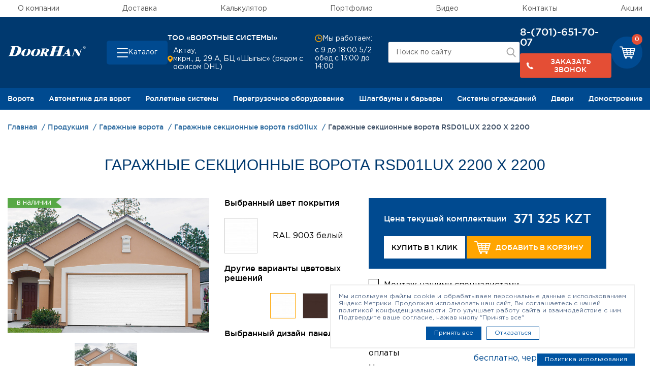

--- FILE ---
content_type: text/html; charset=utf-8
request_url: https://www.google.com/recaptcha/api2/anchor?ar=1&k=6Ldc2JcUAAAAAL7QgQJLBJtUilcWiaPFnSU4Hzv4&co=aHR0cHM6Ly9kb29yaGFuLWFrdGF1Lmt6OjQ0Mw..&hl=en&v=PoyoqOPhxBO7pBk68S4YbpHZ&theme=light&size=normal&anchor-ms=20000&execute-ms=30000&cb=bpglsd14vr3o
body_size: 49626
content:
<!DOCTYPE HTML><html dir="ltr" lang="en"><head><meta http-equiv="Content-Type" content="text/html; charset=UTF-8">
<meta http-equiv="X-UA-Compatible" content="IE=edge">
<title>reCAPTCHA</title>
<style type="text/css">
/* cyrillic-ext */
@font-face {
  font-family: 'Roboto';
  font-style: normal;
  font-weight: 400;
  font-stretch: 100%;
  src: url(//fonts.gstatic.com/s/roboto/v48/KFO7CnqEu92Fr1ME7kSn66aGLdTylUAMa3GUBHMdazTgWw.woff2) format('woff2');
  unicode-range: U+0460-052F, U+1C80-1C8A, U+20B4, U+2DE0-2DFF, U+A640-A69F, U+FE2E-FE2F;
}
/* cyrillic */
@font-face {
  font-family: 'Roboto';
  font-style: normal;
  font-weight: 400;
  font-stretch: 100%;
  src: url(//fonts.gstatic.com/s/roboto/v48/KFO7CnqEu92Fr1ME7kSn66aGLdTylUAMa3iUBHMdazTgWw.woff2) format('woff2');
  unicode-range: U+0301, U+0400-045F, U+0490-0491, U+04B0-04B1, U+2116;
}
/* greek-ext */
@font-face {
  font-family: 'Roboto';
  font-style: normal;
  font-weight: 400;
  font-stretch: 100%;
  src: url(//fonts.gstatic.com/s/roboto/v48/KFO7CnqEu92Fr1ME7kSn66aGLdTylUAMa3CUBHMdazTgWw.woff2) format('woff2');
  unicode-range: U+1F00-1FFF;
}
/* greek */
@font-face {
  font-family: 'Roboto';
  font-style: normal;
  font-weight: 400;
  font-stretch: 100%;
  src: url(//fonts.gstatic.com/s/roboto/v48/KFO7CnqEu92Fr1ME7kSn66aGLdTylUAMa3-UBHMdazTgWw.woff2) format('woff2');
  unicode-range: U+0370-0377, U+037A-037F, U+0384-038A, U+038C, U+038E-03A1, U+03A3-03FF;
}
/* math */
@font-face {
  font-family: 'Roboto';
  font-style: normal;
  font-weight: 400;
  font-stretch: 100%;
  src: url(//fonts.gstatic.com/s/roboto/v48/KFO7CnqEu92Fr1ME7kSn66aGLdTylUAMawCUBHMdazTgWw.woff2) format('woff2');
  unicode-range: U+0302-0303, U+0305, U+0307-0308, U+0310, U+0312, U+0315, U+031A, U+0326-0327, U+032C, U+032F-0330, U+0332-0333, U+0338, U+033A, U+0346, U+034D, U+0391-03A1, U+03A3-03A9, U+03B1-03C9, U+03D1, U+03D5-03D6, U+03F0-03F1, U+03F4-03F5, U+2016-2017, U+2034-2038, U+203C, U+2040, U+2043, U+2047, U+2050, U+2057, U+205F, U+2070-2071, U+2074-208E, U+2090-209C, U+20D0-20DC, U+20E1, U+20E5-20EF, U+2100-2112, U+2114-2115, U+2117-2121, U+2123-214F, U+2190, U+2192, U+2194-21AE, U+21B0-21E5, U+21F1-21F2, U+21F4-2211, U+2213-2214, U+2216-22FF, U+2308-230B, U+2310, U+2319, U+231C-2321, U+2336-237A, U+237C, U+2395, U+239B-23B7, U+23D0, U+23DC-23E1, U+2474-2475, U+25AF, U+25B3, U+25B7, U+25BD, U+25C1, U+25CA, U+25CC, U+25FB, U+266D-266F, U+27C0-27FF, U+2900-2AFF, U+2B0E-2B11, U+2B30-2B4C, U+2BFE, U+3030, U+FF5B, U+FF5D, U+1D400-1D7FF, U+1EE00-1EEFF;
}
/* symbols */
@font-face {
  font-family: 'Roboto';
  font-style: normal;
  font-weight: 400;
  font-stretch: 100%;
  src: url(//fonts.gstatic.com/s/roboto/v48/KFO7CnqEu92Fr1ME7kSn66aGLdTylUAMaxKUBHMdazTgWw.woff2) format('woff2');
  unicode-range: U+0001-000C, U+000E-001F, U+007F-009F, U+20DD-20E0, U+20E2-20E4, U+2150-218F, U+2190, U+2192, U+2194-2199, U+21AF, U+21E6-21F0, U+21F3, U+2218-2219, U+2299, U+22C4-22C6, U+2300-243F, U+2440-244A, U+2460-24FF, U+25A0-27BF, U+2800-28FF, U+2921-2922, U+2981, U+29BF, U+29EB, U+2B00-2BFF, U+4DC0-4DFF, U+FFF9-FFFB, U+10140-1018E, U+10190-1019C, U+101A0, U+101D0-101FD, U+102E0-102FB, U+10E60-10E7E, U+1D2C0-1D2D3, U+1D2E0-1D37F, U+1F000-1F0FF, U+1F100-1F1AD, U+1F1E6-1F1FF, U+1F30D-1F30F, U+1F315, U+1F31C, U+1F31E, U+1F320-1F32C, U+1F336, U+1F378, U+1F37D, U+1F382, U+1F393-1F39F, U+1F3A7-1F3A8, U+1F3AC-1F3AF, U+1F3C2, U+1F3C4-1F3C6, U+1F3CA-1F3CE, U+1F3D4-1F3E0, U+1F3ED, U+1F3F1-1F3F3, U+1F3F5-1F3F7, U+1F408, U+1F415, U+1F41F, U+1F426, U+1F43F, U+1F441-1F442, U+1F444, U+1F446-1F449, U+1F44C-1F44E, U+1F453, U+1F46A, U+1F47D, U+1F4A3, U+1F4B0, U+1F4B3, U+1F4B9, U+1F4BB, U+1F4BF, U+1F4C8-1F4CB, U+1F4D6, U+1F4DA, U+1F4DF, U+1F4E3-1F4E6, U+1F4EA-1F4ED, U+1F4F7, U+1F4F9-1F4FB, U+1F4FD-1F4FE, U+1F503, U+1F507-1F50B, U+1F50D, U+1F512-1F513, U+1F53E-1F54A, U+1F54F-1F5FA, U+1F610, U+1F650-1F67F, U+1F687, U+1F68D, U+1F691, U+1F694, U+1F698, U+1F6AD, U+1F6B2, U+1F6B9-1F6BA, U+1F6BC, U+1F6C6-1F6CF, U+1F6D3-1F6D7, U+1F6E0-1F6EA, U+1F6F0-1F6F3, U+1F6F7-1F6FC, U+1F700-1F7FF, U+1F800-1F80B, U+1F810-1F847, U+1F850-1F859, U+1F860-1F887, U+1F890-1F8AD, U+1F8B0-1F8BB, U+1F8C0-1F8C1, U+1F900-1F90B, U+1F93B, U+1F946, U+1F984, U+1F996, U+1F9E9, U+1FA00-1FA6F, U+1FA70-1FA7C, U+1FA80-1FA89, U+1FA8F-1FAC6, U+1FACE-1FADC, U+1FADF-1FAE9, U+1FAF0-1FAF8, U+1FB00-1FBFF;
}
/* vietnamese */
@font-face {
  font-family: 'Roboto';
  font-style: normal;
  font-weight: 400;
  font-stretch: 100%;
  src: url(//fonts.gstatic.com/s/roboto/v48/KFO7CnqEu92Fr1ME7kSn66aGLdTylUAMa3OUBHMdazTgWw.woff2) format('woff2');
  unicode-range: U+0102-0103, U+0110-0111, U+0128-0129, U+0168-0169, U+01A0-01A1, U+01AF-01B0, U+0300-0301, U+0303-0304, U+0308-0309, U+0323, U+0329, U+1EA0-1EF9, U+20AB;
}
/* latin-ext */
@font-face {
  font-family: 'Roboto';
  font-style: normal;
  font-weight: 400;
  font-stretch: 100%;
  src: url(//fonts.gstatic.com/s/roboto/v48/KFO7CnqEu92Fr1ME7kSn66aGLdTylUAMa3KUBHMdazTgWw.woff2) format('woff2');
  unicode-range: U+0100-02BA, U+02BD-02C5, U+02C7-02CC, U+02CE-02D7, U+02DD-02FF, U+0304, U+0308, U+0329, U+1D00-1DBF, U+1E00-1E9F, U+1EF2-1EFF, U+2020, U+20A0-20AB, U+20AD-20C0, U+2113, U+2C60-2C7F, U+A720-A7FF;
}
/* latin */
@font-face {
  font-family: 'Roboto';
  font-style: normal;
  font-weight: 400;
  font-stretch: 100%;
  src: url(//fonts.gstatic.com/s/roboto/v48/KFO7CnqEu92Fr1ME7kSn66aGLdTylUAMa3yUBHMdazQ.woff2) format('woff2');
  unicode-range: U+0000-00FF, U+0131, U+0152-0153, U+02BB-02BC, U+02C6, U+02DA, U+02DC, U+0304, U+0308, U+0329, U+2000-206F, U+20AC, U+2122, U+2191, U+2193, U+2212, U+2215, U+FEFF, U+FFFD;
}
/* cyrillic-ext */
@font-face {
  font-family: 'Roboto';
  font-style: normal;
  font-weight: 500;
  font-stretch: 100%;
  src: url(//fonts.gstatic.com/s/roboto/v48/KFO7CnqEu92Fr1ME7kSn66aGLdTylUAMa3GUBHMdazTgWw.woff2) format('woff2');
  unicode-range: U+0460-052F, U+1C80-1C8A, U+20B4, U+2DE0-2DFF, U+A640-A69F, U+FE2E-FE2F;
}
/* cyrillic */
@font-face {
  font-family: 'Roboto';
  font-style: normal;
  font-weight: 500;
  font-stretch: 100%;
  src: url(//fonts.gstatic.com/s/roboto/v48/KFO7CnqEu92Fr1ME7kSn66aGLdTylUAMa3iUBHMdazTgWw.woff2) format('woff2');
  unicode-range: U+0301, U+0400-045F, U+0490-0491, U+04B0-04B1, U+2116;
}
/* greek-ext */
@font-face {
  font-family: 'Roboto';
  font-style: normal;
  font-weight: 500;
  font-stretch: 100%;
  src: url(//fonts.gstatic.com/s/roboto/v48/KFO7CnqEu92Fr1ME7kSn66aGLdTylUAMa3CUBHMdazTgWw.woff2) format('woff2');
  unicode-range: U+1F00-1FFF;
}
/* greek */
@font-face {
  font-family: 'Roboto';
  font-style: normal;
  font-weight: 500;
  font-stretch: 100%;
  src: url(//fonts.gstatic.com/s/roboto/v48/KFO7CnqEu92Fr1ME7kSn66aGLdTylUAMa3-UBHMdazTgWw.woff2) format('woff2');
  unicode-range: U+0370-0377, U+037A-037F, U+0384-038A, U+038C, U+038E-03A1, U+03A3-03FF;
}
/* math */
@font-face {
  font-family: 'Roboto';
  font-style: normal;
  font-weight: 500;
  font-stretch: 100%;
  src: url(//fonts.gstatic.com/s/roboto/v48/KFO7CnqEu92Fr1ME7kSn66aGLdTylUAMawCUBHMdazTgWw.woff2) format('woff2');
  unicode-range: U+0302-0303, U+0305, U+0307-0308, U+0310, U+0312, U+0315, U+031A, U+0326-0327, U+032C, U+032F-0330, U+0332-0333, U+0338, U+033A, U+0346, U+034D, U+0391-03A1, U+03A3-03A9, U+03B1-03C9, U+03D1, U+03D5-03D6, U+03F0-03F1, U+03F4-03F5, U+2016-2017, U+2034-2038, U+203C, U+2040, U+2043, U+2047, U+2050, U+2057, U+205F, U+2070-2071, U+2074-208E, U+2090-209C, U+20D0-20DC, U+20E1, U+20E5-20EF, U+2100-2112, U+2114-2115, U+2117-2121, U+2123-214F, U+2190, U+2192, U+2194-21AE, U+21B0-21E5, U+21F1-21F2, U+21F4-2211, U+2213-2214, U+2216-22FF, U+2308-230B, U+2310, U+2319, U+231C-2321, U+2336-237A, U+237C, U+2395, U+239B-23B7, U+23D0, U+23DC-23E1, U+2474-2475, U+25AF, U+25B3, U+25B7, U+25BD, U+25C1, U+25CA, U+25CC, U+25FB, U+266D-266F, U+27C0-27FF, U+2900-2AFF, U+2B0E-2B11, U+2B30-2B4C, U+2BFE, U+3030, U+FF5B, U+FF5D, U+1D400-1D7FF, U+1EE00-1EEFF;
}
/* symbols */
@font-face {
  font-family: 'Roboto';
  font-style: normal;
  font-weight: 500;
  font-stretch: 100%;
  src: url(//fonts.gstatic.com/s/roboto/v48/KFO7CnqEu92Fr1ME7kSn66aGLdTylUAMaxKUBHMdazTgWw.woff2) format('woff2');
  unicode-range: U+0001-000C, U+000E-001F, U+007F-009F, U+20DD-20E0, U+20E2-20E4, U+2150-218F, U+2190, U+2192, U+2194-2199, U+21AF, U+21E6-21F0, U+21F3, U+2218-2219, U+2299, U+22C4-22C6, U+2300-243F, U+2440-244A, U+2460-24FF, U+25A0-27BF, U+2800-28FF, U+2921-2922, U+2981, U+29BF, U+29EB, U+2B00-2BFF, U+4DC0-4DFF, U+FFF9-FFFB, U+10140-1018E, U+10190-1019C, U+101A0, U+101D0-101FD, U+102E0-102FB, U+10E60-10E7E, U+1D2C0-1D2D3, U+1D2E0-1D37F, U+1F000-1F0FF, U+1F100-1F1AD, U+1F1E6-1F1FF, U+1F30D-1F30F, U+1F315, U+1F31C, U+1F31E, U+1F320-1F32C, U+1F336, U+1F378, U+1F37D, U+1F382, U+1F393-1F39F, U+1F3A7-1F3A8, U+1F3AC-1F3AF, U+1F3C2, U+1F3C4-1F3C6, U+1F3CA-1F3CE, U+1F3D4-1F3E0, U+1F3ED, U+1F3F1-1F3F3, U+1F3F5-1F3F7, U+1F408, U+1F415, U+1F41F, U+1F426, U+1F43F, U+1F441-1F442, U+1F444, U+1F446-1F449, U+1F44C-1F44E, U+1F453, U+1F46A, U+1F47D, U+1F4A3, U+1F4B0, U+1F4B3, U+1F4B9, U+1F4BB, U+1F4BF, U+1F4C8-1F4CB, U+1F4D6, U+1F4DA, U+1F4DF, U+1F4E3-1F4E6, U+1F4EA-1F4ED, U+1F4F7, U+1F4F9-1F4FB, U+1F4FD-1F4FE, U+1F503, U+1F507-1F50B, U+1F50D, U+1F512-1F513, U+1F53E-1F54A, U+1F54F-1F5FA, U+1F610, U+1F650-1F67F, U+1F687, U+1F68D, U+1F691, U+1F694, U+1F698, U+1F6AD, U+1F6B2, U+1F6B9-1F6BA, U+1F6BC, U+1F6C6-1F6CF, U+1F6D3-1F6D7, U+1F6E0-1F6EA, U+1F6F0-1F6F3, U+1F6F7-1F6FC, U+1F700-1F7FF, U+1F800-1F80B, U+1F810-1F847, U+1F850-1F859, U+1F860-1F887, U+1F890-1F8AD, U+1F8B0-1F8BB, U+1F8C0-1F8C1, U+1F900-1F90B, U+1F93B, U+1F946, U+1F984, U+1F996, U+1F9E9, U+1FA00-1FA6F, U+1FA70-1FA7C, U+1FA80-1FA89, U+1FA8F-1FAC6, U+1FACE-1FADC, U+1FADF-1FAE9, U+1FAF0-1FAF8, U+1FB00-1FBFF;
}
/* vietnamese */
@font-face {
  font-family: 'Roboto';
  font-style: normal;
  font-weight: 500;
  font-stretch: 100%;
  src: url(//fonts.gstatic.com/s/roboto/v48/KFO7CnqEu92Fr1ME7kSn66aGLdTylUAMa3OUBHMdazTgWw.woff2) format('woff2');
  unicode-range: U+0102-0103, U+0110-0111, U+0128-0129, U+0168-0169, U+01A0-01A1, U+01AF-01B0, U+0300-0301, U+0303-0304, U+0308-0309, U+0323, U+0329, U+1EA0-1EF9, U+20AB;
}
/* latin-ext */
@font-face {
  font-family: 'Roboto';
  font-style: normal;
  font-weight: 500;
  font-stretch: 100%;
  src: url(//fonts.gstatic.com/s/roboto/v48/KFO7CnqEu92Fr1ME7kSn66aGLdTylUAMa3KUBHMdazTgWw.woff2) format('woff2');
  unicode-range: U+0100-02BA, U+02BD-02C5, U+02C7-02CC, U+02CE-02D7, U+02DD-02FF, U+0304, U+0308, U+0329, U+1D00-1DBF, U+1E00-1E9F, U+1EF2-1EFF, U+2020, U+20A0-20AB, U+20AD-20C0, U+2113, U+2C60-2C7F, U+A720-A7FF;
}
/* latin */
@font-face {
  font-family: 'Roboto';
  font-style: normal;
  font-weight: 500;
  font-stretch: 100%;
  src: url(//fonts.gstatic.com/s/roboto/v48/KFO7CnqEu92Fr1ME7kSn66aGLdTylUAMa3yUBHMdazQ.woff2) format('woff2');
  unicode-range: U+0000-00FF, U+0131, U+0152-0153, U+02BB-02BC, U+02C6, U+02DA, U+02DC, U+0304, U+0308, U+0329, U+2000-206F, U+20AC, U+2122, U+2191, U+2193, U+2212, U+2215, U+FEFF, U+FFFD;
}
/* cyrillic-ext */
@font-face {
  font-family: 'Roboto';
  font-style: normal;
  font-weight: 900;
  font-stretch: 100%;
  src: url(//fonts.gstatic.com/s/roboto/v48/KFO7CnqEu92Fr1ME7kSn66aGLdTylUAMa3GUBHMdazTgWw.woff2) format('woff2');
  unicode-range: U+0460-052F, U+1C80-1C8A, U+20B4, U+2DE0-2DFF, U+A640-A69F, U+FE2E-FE2F;
}
/* cyrillic */
@font-face {
  font-family: 'Roboto';
  font-style: normal;
  font-weight: 900;
  font-stretch: 100%;
  src: url(//fonts.gstatic.com/s/roboto/v48/KFO7CnqEu92Fr1ME7kSn66aGLdTylUAMa3iUBHMdazTgWw.woff2) format('woff2');
  unicode-range: U+0301, U+0400-045F, U+0490-0491, U+04B0-04B1, U+2116;
}
/* greek-ext */
@font-face {
  font-family: 'Roboto';
  font-style: normal;
  font-weight: 900;
  font-stretch: 100%;
  src: url(//fonts.gstatic.com/s/roboto/v48/KFO7CnqEu92Fr1ME7kSn66aGLdTylUAMa3CUBHMdazTgWw.woff2) format('woff2');
  unicode-range: U+1F00-1FFF;
}
/* greek */
@font-face {
  font-family: 'Roboto';
  font-style: normal;
  font-weight: 900;
  font-stretch: 100%;
  src: url(//fonts.gstatic.com/s/roboto/v48/KFO7CnqEu92Fr1ME7kSn66aGLdTylUAMa3-UBHMdazTgWw.woff2) format('woff2');
  unicode-range: U+0370-0377, U+037A-037F, U+0384-038A, U+038C, U+038E-03A1, U+03A3-03FF;
}
/* math */
@font-face {
  font-family: 'Roboto';
  font-style: normal;
  font-weight: 900;
  font-stretch: 100%;
  src: url(//fonts.gstatic.com/s/roboto/v48/KFO7CnqEu92Fr1ME7kSn66aGLdTylUAMawCUBHMdazTgWw.woff2) format('woff2');
  unicode-range: U+0302-0303, U+0305, U+0307-0308, U+0310, U+0312, U+0315, U+031A, U+0326-0327, U+032C, U+032F-0330, U+0332-0333, U+0338, U+033A, U+0346, U+034D, U+0391-03A1, U+03A3-03A9, U+03B1-03C9, U+03D1, U+03D5-03D6, U+03F0-03F1, U+03F4-03F5, U+2016-2017, U+2034-2038, U+203C, U+2040, U+2043, U+2047, U+2050, U+2057, U+205F, U+2070-2071, U+2074-208E, U+2090-209C, U+20D0-20DC, U+20E1, U+20E5-20EF, U+2100-2112, U+2114-2115, U+2117-2121, U+2123-214F, U+2190, U+2192, U+2194-21AE, U+21B0-21E5, U+21F1-21F2, U+21F4-2211, U+2213-2214, U+2216-22FF, U+2308-230B, U+2310, U+2319, U+231C-2321, U+2336-237A, U+237C, U+2395, U+239B-23B7, U+23D0, U+23DC-23E1, U+2474-2475, U+25AF, U+25B3, U+25B7, U+25BD, U+25C1, U+25CA, U+25CC, U+25FB, U+266D-266F, U+27C0-27FF, U+2900-2AFF, U+2B0E-2B11, U+2B30-2B4C, U+2BFE, U+3030, U+FF5B, U+FF5D, U+1D400-1D7FF, U+1EE00-1EEFF;
}
/* symbols */
@font-face {
  font-family: 'Roboto';
  font-style: normal;
  font-weight: 900;
  font-stretch: 100%;
  src: url(//fonts.gstatic.com/s/roboto/v48/KFO7CnqEu92Fr1ME7kSn66aGLdTylUAMaxKUBHMdazTgWw.woff2) format('woff2');
  unicode-range: U+0001-000C, U+000E-001F, U+007F-009F, U+20DD-20E0, U+20E2-20E4, U+2150-218F, U+2190, U+2192, U+2194-2199, U+21AF, U+21E6-21F0, U+21F3, U+2218-2219, U+2299, U+22C4-22C6, U+2300-243F, U+2440-244A, U+2460-24FF, U+25A0-27BF, U+2800-28FF, U+2921-2922, U+2981, U+29BF, U+29EB, U+2B00-2BFF, U+4DC0-4DFF, U+FFF9-FFFB, U+10140-1018E, U+10190-1019C, U+101A0, U+101D0-101FD, U+102E0-102FB, U+10E60-10E7E, U+1D2C0-1D2D3, U+1D2E0-1D37F, U+1F000-1F0FF, U+1F100-1F1AD, U+1F1E6-1F1FF, U+1F30D-1F30F, U+1F315, U+1F31C, U+1F31E, U+1F320-1F32C, U+1F336, U+1F378, U+1F37D, U+1F382, U+1F393-1F39F, U+1F3A7-1F3A8, U+1F3AC-1F3AF, U+1F3C2, U+1F3C4-1F3C6, U+1F3CA-1F3CE, U+1F3D4-1F3E0, U+1F3ED, U+1F3F1-1F3F3, U+1F3F5-1F3F7, U+1F408, U+1F415, U+1F41F, U+1F426, U+1F43F, U+1F441-1F442, U+1F444, U+1F446-1F449, U+1F44C-1F44E, U+1F453, U+1F46A, U+1F47D, U+1F4A3, U+1F4B0, U+1F4B3, U+1F4B9, U+1F4BB, U+1F4BF, U+1F4C8-1F4CB, U+1F4D6, U+1F4DA, U+1F4DF, U+1F4E3-1F4E6, U+1F4EA-1F4ED, U+1F4F7, U+1F4F9-1F4FB, U+1F4FD-1F4FE, U+1F503, U+1F507-1F50B, U+1F50D, U+1F512-1F513, U+1F53E-1F54A, U+1F54F-1F5FA, U+1F610, U+1F650-1F67F, U+1F687, U+1F68D, U+1F691, U+1F694, U+1F698, U+1F6AD, U+1F6B2, U+1F6B9-1F6BA, U+1F6BC, U+1F6C6-1F6CF, U+1F6D3-1F6D7, U+1F6E0-1F6EA, U+1F6F0-1F6F3, U+1F6F7-1F6FC, U+1F700-1F7FF, U+1F800-1F80B, U+1F810-1F847, U+1F850-1F859, U+1F860-1F887, U+1F890-1F8AD, U+1F8B0-1F8BB, U+1F8C0-1F8C1, U+1F900-1F90B, U+1F93B, U+1F946, U+1F984, U+1F996, U+1F9E9, U+1FA00-1FA6F, U+1FA70-1FA7C, U+1FA80-1FA89, U+1FA8F-1FAC6, U+1FACE-1FADC, U+1FADF-1FAE9, U+1FAF0-1FAF8, U+1FB00-1FBFF;
}
/* vietnamese */
@font-face {
  font-family: 'Roboto';
  font-style: normal;
  font-weight: 900;
  font-stretch: 100%;
  src: url(//fonts.gstatic.com/s/roboto/v48/KFO7CnqEu92Fr1ME7kSn66aGLdTylUAMa3OUBHMdazTgWw.woff2) format('woff2');
  unicode-range: U+0102-0103, U+0110-0111, U+0128-0129, U+0168-0169, U+01A0-01A1, U+01AF-01B0, U+0300-0301, U+0303-0304, U+0308-0309, U+0323, U+0329, U+1EA0-1EF9, U+20AB;
}
/* latin-ext */
@font-face {
  font-family: 'Roboto';
  font-style: normal;
  font-weight: 900;
  font-stretch: 100%;
  src: url(//fonts.gstatic.com/s/roboto/v48/KFO7CnqEu92Fr1ME7kSn66aGLdTylUAMa3KUBHMdazTgWw.woff2) format('woff2');
  unicode-range: U+0100-02BA, U+02BD-02C5, U+02C7-02CC, U+02CE-02D7, U+02DD-02FF, U+0304, U+0308, U+0329, U+1D00-1DBF, U+1E00-1E9F, U+1EF2-1EFF, U+2020, U+20A0-20AB, U+20AD-20C0, U+2113, U+2C60-2C7F, U+A720-A7FF;
}
/* latin */
@font-face {
  font-family: 'Roboto';
  font-style: normal;
  font-weight: 900;
  font-stretch: 100%;
  src: url(//fonts.gstatic.com/s/roboto/v48/KFO7CnqEu92Fr1ME7kSn66aGLdTylUAMa3yUBHMdazQ.woff2) format('woff2');
  unicode-range: U+0000-00FF, U+0131, U+0152-0153, U+02BB-02BC, U+02C6, U+02DA, U+02DC, U+0304, U+0308, U+0329, U+2000-206F, U+20AC, U+2122, U+2191, U+2193, U+2212, U+2215, U+FEFF, U+FFFD;
}

</style>
<link rel="stylesheet" type="text/css" href="https://www.gstatic.com/recaptcha/releases/PoyoqOPhxBO7pBk68S4YbpHZ/styles__ltr.css">
<script nonce="0goWgXqvLIXV20sgiXDkRA" type="text/javascript">window['__recaptcha_api'] = 'https://www.google.com/recaptcha/api2/';</script>
<script type="text/javascript" src="https://www.gstatic.com/recaptcha/releases/PoyoqOPhxBO7pBk68S4YbpHZ/recaptcha__en.js" nonce="0goWgXqvLIXV20sgiXDkRA">
      
    </script></head>
<body><div id="rc-anchor-alert" class="rc-anchor-alert"></div>
<input type="hidden" id="recaptcha-token" value="[base64]">
<script type="text/javascript" nonce="0goWgXqvLIXV20sgiXDkRA">
      recaptcha.anchor.Main.init("[\x22ainput\x22,[\x22bgdata\x22,\x22\x22,\[base64]/[base64]/[base64]/[base64]/[base64]/UltsKytdPUU6KEU8MjA0OD9SW2wrK109RT4+NnwxOTI6KChFJjY0NTEyKT09NTUyOTYmJk0rMTxjLmxlbmd0aCYmKGMuY2hhckNvZGVBdChNKzEpJjY0NTEyKT09NTYzMjA/[base64]/[base64]/[base64]/[base64]/[base64]/[base64]/[base64]\x22,\[base64]\x22,\x22wrvDoMK0woDDvFfCjS9Iay3CpcO6aDw9wrZxwo9Sw4rDtxdTNMKHVnQ7XUPCqMKswqDDrGVCwrsyI0wyHjRZw6FMBhYow6hYw4sEZxJkwo/DgsKsw4rChsKHwoVQBsOwwqvCpcKzLhPDvnPCmMOEFsOKZMOFw5fDscK4Vgtncl/[base64]/CkMOZEcK5AsOUCsKiw5vCrMKQw6BpLDdvw4PDjsOUw7fDn8Kfw4AwbMK3V8OBw79LwrnDgXHCnMKnw5/[base64]/[base64]/Djjopw5bCiWNJw7VYLUjCtzPCjGrCqcOIe8OcBcOmBsKjQDJmLUwdwrV7PcKzw4DCqlcGw60uw7TDh8KcQMKTw7BGw7HCgjjCsBAbJSTDiWfChT0lw4dgw5F7EmLCucOnw6DCuMKiw785w57Dg8O8w49qwpVfaMOQJ8OAJ8KVcMKvw63Cg8Oww7nDosK/B3AbACVCwozDrsO7KQrCoEBJIsOWHsKgw5/Cg8KAOMOlBMKJwrTDlMO0wrrDu8O3CB9Xw4NmwpQaL8OSHMOHPcO+w7BwAsKFH2XCiXvDpcKIwq8hQljCgRDDicKAYcKaScOXTsOQw5NrNsKbcRwRbRLDh2fDscKow69bPn/[base64]/f8OPwoTCvMK3wrPCtArClMObw4xtNzbCusKVQcKowobCuAQTwq7ChcOawpUpQMODwoNReMOFZnrCv8OuOl/DmVHClyjCj3zDicOEw644wr/DqBZAOjoaw5bDp03CgzJ3J084K8OTFsKGU3HCh8OjB3ZRWwzDkk3DsMOfw6dvwrbDtsK6wrknwqQtw6jCvxHDq8OGZwrChUPClmUPw63DoMKHw7l/ccKlw4jCi3Eyw6PCn8Kqwr5UwoDCoiE2K8OvSn/Dp8KyOsOUw4wOw7swElvDqsKGZxPCh2cMwoAQScOPwonDpSfDicKHwoZRw5vDmx80wpMFw7XDpA3DqgbDpMKjw4/CiSTCrsKLwrzCqcOPwqY1w7DDtiNgU0BqwqFOZcKCM8KhLsOrwo9kXAHCk2LDuSvDiMKMbm/DlsK4w7fCtQdFwr/CrcK3RTPCliBge8KiXlzDtGgeNUR5AMOFGWkSaGnDpWTDhUfDm8KNw5XDisOUTcOoDF/DrsKGT057PMKXw7pmMCPDm0JENMK6w7HCoMOyRcO9wqTClFDDkcOGw4IqwqnDiSTDqcO3w6J/wpkkwqnDvsKZGMKlw6F7woTDsl7Dgg1Ow7LDsTvDpifDmMOXJsOkTMOYIlhIwopgwq4qwpzDmh9hQCwfwppABsKTJlkqwq/Cn2AqIRvCmcOGVsOfwrBqw7fCgcOGVcOTw6LDosK8WiPDocKuccOsw5TDkHxgwoIcw6jDgsKLZEo1wo3Diysuw7DDo3bCr0kLb3zCj8Kiw77ClTd7w6vDtMK8AnxowrLDgD0twp/[base64]/CrsOmw7UaZW/Ch8Kmf8KmACPDpAHDuWfDrsKwPTrDvADChAnDmMKhwonCn28+IFRjVwIFWsK5RsKWw7jCpnrDlmlRw53Cm0MWJRzDsQ7DlsOTwobCuG4SXsOvwr4Tw6sywrnDvMKswqkcScOJeTA2wrVBw4bChsKofAYUChwxw5RfwqwlwofDn2jCqsOPwrYhO8ODwqjChUrDjE/DtMKKHS/DkQQhJwHDhMKQaTEjeyPDt8OcWjViVMOxw5prBcOsw5jCpTrDtnNew5V9EUdNwowzZXjDiVrCti/CpMOpw7vChCERLUPCs1A6w4jCp8KwSEx3ImrDhBYTdMKQwpjCp3TCt0XCpcKtwrfDtR/CiUTClsOOwqLDoMK4ZcOCwqV6AToBUU3DkVvCnEJNw43DqMOqUR18MMOZwo/CtGHCkypgwpzDnG5xUsKNA0vCrQbCjMOYAcKHPHPDrcOZd8K7FcO6w5DDpgY7HA7DmTwswohTwqzDgcKhcMK1NsKDEcOdwq/[base64]/[base64]/CsBfDvcKNZMKVw4rDjxsEajIkw5DDhMOMcVrDnsKxw5tLYsOHwr0xwpXCti7CqcOSY0RrOTQDbcKHWXYuw7/CiQHDinLCgGTCiMK+w4bCglRlSxgxwovDjWlTwpdkw5wWJcKlGF3DkcOGUcOEwpAJd8Odw7rDncO0Um/[base64]/DsMKmDyw9w5HCnwLDj8OcwpPDu8KtwpQtw4LDiMOVSiTDnk7DtT8rwqkPwrTChhplw4vCvxnCmilHw5XDtgMYM8Ozw5PCnzjDhC9DwrsBw4XCt8KXwoRFOFVJC8KsKcKMMcOUwp1cw6jCk8Kyw5ksDRg4FsKRH1QKNmduwr/DlCnDqQBFdBYyw5XDnCN/w7XDjHxcwr7CgyzDs8KWfMKbW0tIw77CgMKAwq/DrcK9w6HDocOnwrvDncKBwoPDi0vDjE8/w493wp/DuEbDo8K0OlcvECYlw6YJJ3dmwpU8IcOoIVJ7VGjCocKpw7jCusKewolxw7RewpJkcmDDlGPDtMKlbz97wqZ5TsOde8KMwrYyWMKrwpIew5J/[base64]/DqlsSw5ZYbDPCisOrG0/DvsKeJlrCscO2wqxpDnkLah0VHBrCgsK3wr3Ck27CicO/FMOvwqMwwpkHX8O/wqh9wpzCtsKtHcOrw7oJwrNAQ8KjJcKuw5wVMcKWB8Kkwo1zwp0TTBdMc2ULJsKGwq7Dvw7CqyE4UHbCpMKKw4/Du8K0wrvDgsKiM2cFw6omC8OwEETDjcK9w41PwofCl8OrAMKLwq3CtHg5wpXCscOsw6tJGgtnwqTDvsKldypIbk7DssOgwr7Dgwh/GcKtwpvDtsO+w7LCjcK/NAvDk1fCqsO9Q8OZw45ZXGoPRB3DgGRxwrbDlHVcecOuwpPCjMOxXjwXwqYNwqnDgA/DhUcHwqkXYMOaACtmw4LDvgHCixFoe3/DmTxkVsO8EMOaw4HDnW81w7p8HMOTwrHDi8O5O8Oqwq3DtsK7wqxNw5UfEcKywoTDuMKfPCNMTcOERcOkE8O8woB2d2t5wq8jwpMYXigkHxzDsAFJM8KATF82fWUPw6ZGDcK7w6vCs8Okcz0gw51PJMKJPsO4w6t+cATCvzY/XcOtUgvDmcOqK8OMwohgBcKkw7XDhDg9w4AFw7hSZ8KOIj3DmsOFAsK4wonDssOXwoQ0bEnCpX7Dlh4AwocPw5TCscKHZGvDscOLAkzDgsO3dMKmVQXCqBppw7NqwqvCrhA3F8OwHkQtwpclRcKEwrXDrl/Ck17DkCjCnsKIwrHDtMKGR8O5eUIew7QSempLVcO/bVHCvMOcKsKQw70FBQXDij0Bf2jCgsOQw6x8F8OPZSEKw7cMwopRwp4sw57DjCrCt8O2eiAiVcKDJsO6dcOHbkBXw7/DhFg1wowOXjTCgcK7wqA4XFNHw5c+wqPCusKgOsKWLDYpYV/DhcKBbcOZSMObbFE6AkTDlcOhEsOfwoHDqnLDn2V3JETDsDdOUHYGwpLDox/DsEfDiFTChMO5wqXDlcOqG8OefcO8wpBycFtbYMK6wo7CocOwYMOMKV5cJMORwrFpw5jDsCZiwqvDu8OiwpQIwq5yw7/ClzfDpk7Dph/[base64]/[base64]/N8KdDsOuasKEwoNFw4sMwpLCnlB3TjbDnFIKw6JRXDt1FsKsw6jCqAc2fRPCjRrCvcOAF8Ksw6HDvsOYQjA3PRdMbTfDsGnClEfDmFxDw7FEwpVXwotbDQ0ZI8OsZhp/wrceMCnCm8KvMk/CrMOGZsKDacOVwrDCnMKyw60Yw4tJwr0WcMOzeMOkw6XCs8OwwqQ1WsKBw7ISw6bCpMKqI8K1wohqwq5Iby1tARk/woPCqsKHWMKpw4cKw4/Dg8KFOMO7w5TCnTDDgyfDow8bwo8tAsO6wq3DocKUw6TDtgPDrB8vG8KvRBtFw7rDpsKwZ8Oxw792w79iw5HDlH3CvcO6AcOUCFNPwrRyw6gJUFItwrJ+w6PCrRk3woxlfMOTw4PDqMO6wpNLeMOgVCtqwoAsUcODw4zDkV/DpUA/[base64]/w7/[base64]/DkQjChSnDgVMrKAZYJEPDmRkjNGUlwqBPa8ODaXYGRB/DhUJnw6MPXcO/[base64]/Dq1dtwp/Cnx4lNAzCscKGw7g8GmR0LTDDklzDoG1mw5ZDwrnDkWUCwprCtzvDjnjCj8OhTwbDozjDiBU/RArCrMKyTFNJw7HColvDhAnCpFRnw5/CicOnwq7DhhJ2w6sqVsOPJ8O3w7rCu8OmV8KGVsOIwozDrMOlJcO4J8OBD8O1wpvCqsK+w681wo/DlQ8+w5hgwpoGw4YhworChDDDhgXCiMOgwrXCnGwRwr7Dt8O4JG94woPDgGTCiXfDlmXDsjJvwowTw5Bdw70wGSNoFXpBI8OwHcOewrQLwofCg2x0DGQ9woTDqcOEbMKEUFcdwofDqcK/[base64]/CgmHDpAlbYHJtEMOnBR3DsBTDnlDCgsOdOMOcN8O4wrEsU0zDkMOHw57Co8KiKcK2wrRyw6vDhErCkwFaclBnwq/CqMO5w7vCm8KJwoJjw4ZiPcKcFh3CnMOlw7lwwoLCl3XCi3YXw4nDpFBuVMKew57ChG9Dw4QRE8KLw7thOzFXIQNmSMKneWMeSMOvwqYmZVlDw6F/woLDvsKmbMOXworDixHDmcKHMMK8wrYZTMKSw4RjwrUWYMObRMO7TyXCgFTDlR/[base64]/G8OHQQvDlcK2woh7Kgx+bcKzw443w43DmcONwo9kwq/DgyxowrdYMcKoUcO6wrhmw5DDscK6woPCulRKCx3DhmsuOMKIw63Cvn0dAcK/JMOpwrzDnFV6MVjDk8KBHzfChwIMB8O5w6HDusK2VlbCs0PCmMK9NsOrI0HDvMOaFMOIwpjDpDh+wr7CvsOnXcKNZMOPwqvCvShKeB7DkAXCnxNqw70Aw5TCu8KxOcKOecK8wppLImhQwqHCtcK/[base64]/DnkdbecO0XsKmNBnCocK2wrHCg00gwozDvsOCOcObGMKoQ100wovDt8KrGMK/wrYIwqcgwp3DsxbCjnQJanQJVcO1w50Sa8ODw7TDlMKfw6o5UypIwr/DoTTCiMKnSG1lHRHCmzTDkggRYlFtw67Dum4AW8KPQ8OsIxvCkMOww5HDoAvDlMO1DEzDncK9wqJqw6kmYSF3dynDsMKrSMO3X1x5GMOVw55PwrTDmCLDmlg8wovCk8KJXcOBK2PCkxxqw6p0worDrsK3VlrCi3NXIMO/wpDCqcOAS8OOwrTCg3nDkE8mUcOSMH1dYsONL8Olw45dw4p3wq3CmcOjw5LConYaw67Ct35CE8ONwoo2A8KiFFwLeMOSw4LDp8OZw4nCgVDCtcKcwqXDlXXDi1LDqB/Dv8KSBHvDpz7CvxLDr1lPwqpxwpNGwprDiXk3wojCsT9/w5DDuAjCo2PCnTzDmMK2w4ENw4rDh8KlNi7Ch1rDnilEI1/DvsOww6vCnMOYAsOew699woHCmmMTw5fDp3EGVMOVwpvClsKpR8K/wpgwwqrDqMONfsKDwpvDuznCisOpH3hQBS5ww47CjhTCpsKswrJcw57CkMKGwqHCmMOvw6saLD0iwrA5wqR/[base64]/UsOPLMKWU8KowrDCqMOYU0cADRzDtzh2PcOTPiDCnCwEw6vDscOXFcOlw7vDlVrDp8KEw61Xw7FqdcKAwqfDtsO/w6MPw4jDl8KSw77DuC/DvmXChXPCp8OKw57Dn0PCmMOEw5/[base64]/CpsK7wrQSXMK5N8KVwoU7E8KUQsKowo7DigEKwrEnUjfDscKlS8OyPsOMwoBZw5/CqcObGTZzYsKUD8KVZ8KCDlF7dMK9w4/CnlXDpMOIwrJbP8K3OhoaO8OKw5bCssONSMO2w4MBVMOvw6JdI0nDsXzDvMOHwr5XWMKiw5U9PSp/woJiPcOWBMKzwrcsYsKvbQ0OwozCg8KJwrtvw4TDucKfLnbClzbCn1IVA8Kow6k+wqXCq1shSX1vDGQ7w503KFhaAcOUEWw2SFLCscK1EcKswp/Dr8Ocw4jDmCIiO8OWwpvDnB1hBMOUw5taGHTCjVpxSVhww5HDusO2wqHDs2XDmwhNDcK2XmoawqLDsXRowq7DtjDCrWxKwpjDtD0YODTDpz9nwqLDklfCksKowp4AX8KawpRkfybDpyfDmkBeNcK1w5U1W8O0BwkPDhtQNzzDkEd/PMOLM8O2wo4MM3I8wr0jw5DCqEpZTMOsS8K1Wh/DqShoUsOhw4zCssOMGcO5w7Emw4fDgyJJO3QQH8ORYH7CqcOBwokeE8OYwrQqUHk9w5XDicOkwr3DgsOcEcKuw4guX8KcwqTDtBfCocKiIsKQw5hzwr7DoxAeRS7Co8KgEG5NEcOdATxpOxDDuA/DpMOfw57DmCsSORg9HAzCq8OuaMKEXzIGwrEPJcOGw7VoUMOlAMONwqFCGiUlwobDn8KfZTDDsMK6w5RMw5PDpcKfwr/DoWDDlsOFwq1qHsKXaHjCl8OPw6vDjCR/LsOVw7AowpvDvzEXw4rCocKHw4nDncKPw6lcw53DnsOmwpxsRDsRCUUSRCTCiTliMGVZfwcowpxvw5wAXsOLw5gDFADDpsOCNcKtwqgFw68kw4vCh8KtTgVPAkrDrw46wqbDiw4hwoHDnsOdaMKcLgbDnMKKf3vCqm9wZmPDicKCw70+X8OowqIpw7owwpRJw4/[base64]/Dm8KwAmYPV8KuBhJYD8OQLjvDvMKdw5AQw7vCpMKewpcVwrgJwqHDpSLDjUjDucKYZsOxDQ3Cr8OPVX/CncKWMsOTw7dmwqA+d3cDw7cePQrCo8Knw5XDhXMWwq1UTsK8PsO4G8K1wr0yDnldw7PCkMKMLsKYw5XDvsOBbW9mecOKw5vDr8KSwrXCuMK/[base64]/DkBpow4s6FHbCsklgEsOuw4xlw4rCvcOOcsOOLzrDq11bwrPCvsKvaV9Rw6HCgnAFw6zCvULDo8KAwp8/[base64]/IjFHw5cSEzl/NcOZw4/CncKYZcOkw4XDtXIiwoYaw7LCljvDu8OrwpRMwrbCuDfDpz/CixtuWsK9KWLCsVPCjCHDocKpw5YRwrLDgsOtFgDCsyMdwrhqbcK3KwzDu2ouaUDDtcKMQ0tnwqRrw55LwqgUwqhlQ8KqDMKcw4AcwoE6IMKHScO2w6Y4w4TDv3J/woxAwpPDgcOkw5/Cng1+w5XCpsOlfcKTw6TCvMOMw6oRYgweUsO4d8O4BS0PwqsYD8OIwpnDsBMUBA3ChMKFw7RAMMK3YF7CtsKMMBwpwoJTw5zCk3rColYTVDbDl8O9CcOAw4NbcyBOChs/b8K3wrhkOMOdOMK6RDJ3w4HDlcKew7c3GnzDrBbCoMKuFTBRXMO0ORnCmT/CmTdqQhUYw73CpcKJw4/CnkXDlsOAwqARfsKQw43ClR/CmsK/K8Khw6cAPsK7worDvBTDmhTCiMKuwp7CohrDoMKSTMOkw7XCr1MqXMKawqZ5KMOsbTN2acOmw6wDwpBvw4/DrCYjwrbDnVJFRXULcsKvRApBFx7Dn2VXSwl/Zy8ySWbDnRTDsCfCuhzCjMKIKzTDgAPDrVNPwpLDlEMhw4QCw6DDtyrDphV6Dm3Cl28MwpHCnmrDp8KEL2DDuEpVwrZnLFjCnsK+wq5Uw5rCpFYTBQs1wo0YecOoMkvCn8OTw6UcVsKdLMK3w4wIwrtYwrxLw4XCh8KBSwDCqwbCn8O/ccKGwr88w6nClsKHw7rDkhHCg0PDizNgO8KFw6kLwr4IwpBsXMOvSsK4wo7DjsOrAzTCllHDsMOCw6DCqVvCoMK6wptDwrhRwronwrROasOXbHrCj8OWdkFLM8Kaw6ZCPFI9w4Elw7XDhEd4X8O/woYkw59UF8OBSMKJwojDl8K1aGDDpCHCn1/DncO1LcK2wr0TOwzClzDCjMO+wpnCrsKww4bCsUnCr8OWw5zDvMOvwrLCksOqQ8OUZUo4aw3CgcOBwpjDuzZXByFcQMOqGzYDwrDDlzrDksO8wqzDicOrwqHDgkLDoVwWwr/ClkXClWcIwrfCmcK+WMOKwoDCk8O3wpwbwo8uwozDiUdwwpQBw7d0JsK8wrjDgMK/LsKSwo3CpS/Ck8KbwpXCrsKRfFXCh8Ojw48Lw4N7w7Alwoc8w7/Ds3XCr8KEw4zCncKOw4HDnMOhw4pnwrrDrxXDl3I6wqrDqyHCisOPBQ9HbCLDlmbCjlEkBnFLw6LCmcKOwqLDq8KfJcOBHiIHw5l8woB4w7XDq8Kfw4JSCsO7VFY1aMOcw60/wqw+YAB+wqgwfsOuw7QmwpXCucKqw6kVwobDlcOnecOHL8K1RMKWw67DisOVw6IuWQglW18AHsK4w5/DpsKywqzCm8O7w7NiwoQRK0ouaDjCvH54woEORMOowrnCoQfDgsKycjTCo8KJwq/CvcKkJMKIw6XDg8Krw5nDrFHDjUBpwoDDgcOGwqRgw7ocw6XDqMK0w6IkCMKtIcOKQ8Kyw6XDpXkYZnoBw6XCgG8ywrTCnsOzw6pCY8ORw7tSw7PCpMKaw5xuwo0oZwoAdcOVw4N4w7htQhPCi8KfAhkww70RBVXCtsKew7ljRMKrwoLDuWohwpREw7nCqk/DmCVBw6zDhVkQW0BjJVJzeMKrwokBwo4fc8Ovw6gGwoJBcR/CsMO7w7hDw7wnC8OpwprCgzoHwoTCpXXDhDwMPFNtwr1SWsKCWcKhwoEAw7EuBMK8w7fDskbCgzDDtMO4w4DCu8OhbwTDi3DCtgVowrEow4VCcCQiwrTCocKtI3AyVsK5w6p9GFE/woZ3DCzCqX5dXsOBwqsWwrVHDcK/eMK/ch0ywpLCszpRFycBRsK4w40McMKdw7jCjlg7woPCoMOyw59vw5R7wp3CpMKYwoLDlMOtEnPCv8KywqZDw7l/wodlwqUYesOKY8OGw4lKw4QmGV7CmT7Ci8O8U8OEckwjwowgOcKKTQ/[base64]/DoSU5EsKvEsOGDcK0wqoow7PDtVXCrgF/wp9cQXDDs1h/[base64]/fn1fw6Rnwq8gZTHDo1HCo3/DlRbCtCPCscKFC8OHw44jwpfDkVvDgMKKwrNowrzDlsORC2RtBMOAPcKiwqUFwqI3w6I2O2nClAXDsMOuRRjCrcOQfldFwr93ecKuw70pw49tfUoPwpjDnh7DoiXDhMO8HMOTIU7DgDtEf8KBw67DuMO3wrPCvhlDCCLDi0jCvMOow4vDjg/[base64]/[base64]/DrMKgw4lgIE7CrsKpwpPDnEzCtGzDu3EOw6fCicKCF8OuR8KIfkXDksOxbsKXwqLChkvCljBcwpnDrsKfw5nDn0vDqgDCnMO8KcKYFWBtG8K0w6vDtcKwwpVqw4bDjMOaWsOPw69iwqAwcAfDpcKUw457dwFtwqRwHDTCkATCjinCmytUw5ZDSMKZw77DngRtw7g3bX/DqBfCuMKgGX9cw70JF8KgwoMueMK7w6U6InnDpmDDoxgswpfDtcK9w6oiw4F0KBzDusOkw5HDrAYxworCl33DusOMLj16w7t2NsOswrMuV8O2TcO2Q8KLwpLDpMO7wpEoY8K+w7UIVBPCjSlQCXHDlFoXR8KnQ8OcMAJow6VBw5LCs8OGTcOcwo/Di8Oka8KyasOyQ8Omw6rDsE7DiiAvfAw8wpPCgcKcK8KBw7bDmMKyFklCaWNhZ8OOSV3ChcOpAFHCtVIFYsKawp7DoMOTw4JfW8K/[base64]/Co8K0w7Mpw6YgAMOQBjrCszUOwqvCg8OjwqPCri7CgUMnc8K1IMObD8OLUsKyK2fCgQ8mGTs3e3rDiE9YwpfCtcOcTcKlw60UT8OuE8KKIMK2UVB1YTpONCHDtW8DwqdEw4jDgEF/asKjw43DvcO5GMKzw7JABU5XacOvwovCgw/DtC3CqcKyZE5qw74SwphhVsKzbSvCh8OQw7XClxLCuUImw5PDu2/[base64]/[base64]/ClEnCtsOrMcKew4A7GsKdRcKqw7BmMcKYw4MYw6vCg8O4w5jDrAvCoUc9eMOpw4kSGzzCqsKHBMKAVsOzfxIbcknCk8KoCmEtbcKJbcOSw7wtKnDDoyYjBj0vw5hjw7NgQsKhQMKVw6/[base64]/[base64]/DgyXDq3tUw40KScKhNsOiUiAMwq/CqAXCgsO5M3/CrEddwq/DoMKOwq0QYMOILkfDk8KeVHHCrEtvQ8KkBMKDworCncKzRcKDLMOtLXlowpLCk8KOwrvDkcK8IQLDsMOEwo8uHcOLw5DDkMKAw6IPGivChMK5DC4bChLDhMOKwo3DlMKUEBUkcsOYRsOuwpEEwqsnUkfCtMOzwr0AwrDChUfDtT7Dg8KxYcOtaQ1vXcKDwqZQw6/[base64]/DnkRiw5IpfcOWQy/ChR3CohXCj3hCX8KVMsK8LMK2f8OsMMKCw4INJlB9OD3CrsORZzXCo8K7w7XDuR/CrcO7w6Ryai7DrXLClWplw4sGcMKST8OSwpV9FWIOTMKIwpNvIMKuWTbDrQDDojEIATc+TsKewr9+JMOuwrdaw6hgwr/Ct3tPwqxpAwPDr8OnSsOqISHDrDRyBk7Ds2LChcOgV8KJMScBUHXDoMOVwpLDriHCvGIwwrzCpADCksKKw7HCq8OZEcO/[base64]/K1DDvsKfwrjCrBk+wqXDvMOlEsOBeMO6MgbDsMOtMMOVXCAjw4cDwrPCpMO4IsOLGcOhwpvChwvCmkgKw5TDtzTDkxtOwrrCpwQOw5dYdCcBw7Qnw5RXDG/DgRnDvMKJw6LCuXnCmsOgMcOnIn9tHsKpD8OGwrbDh1fCqcO0MsKGHT3Cl8K7wqzDosKVVxXCgMOOJcKdwrFswrXDt8OPwrHDv8OfCBbCnl/Dl8KCwrYDw4LCnsKSIRonJV9uwrnCjWJBIy7CqVdHwr7DtcKyw5snDcOfw6dUwpBRwrwgTAjCrMO0wqlSVcOSwpcKYMKZwrJ/wrjCoQ5AOcKqwonCj8ORw55Vw7XDjx/[base64]/Dqx4GP8KNCj7Dh1diIkkadcKjwpXDvcO8w6dgcXzCkMKZECZ0w7BDTh7DhS3Ck8K/c8KrWcO0QcK4wqrClgvDqw/CtcKlw418w7thEcK8wqDDsiHDgXnDuU7DlVDDiy7Chl/Dmy1zQ1fDuxU4ZQgBa8Kvfy7DpsOWwr7CvsKxwp1Lw5ETw7HDtH/[base64]/[base64]/bRzCtHnDmcODwqlGw5dzG8KdUMKXVcOIacOew5fDjsOqw5vCvmoWw5g6dFJoSlcgLMK4esKqdsK8WcOTQCQBwoUewprCosKiRcK+T8OzwroZGMKTwpB5w6XCk8OEwrBnw7gSwqvDmio1QBXDpcO/VcKPwovDnMK/M8KAeMOrNXjDj8Oow73CsDYnw5PDl8KiaMOdwpMRW8Kow5nCun8GYnROw7IxQT3DkFFIwqfCvsKTwpA2w5jDlcOPwpLCrcK5EnTDlTTCsynDvMKJwqdoacKcXsKFwqlsPBfCnWLCiGAtwrlYHmXCtsKlw53DriYuA35EwqlHwqYmwoZmZCbDhF/DnXdLwrE+w4Eqw407w7jDpnvCmMKOwqLDpMKnWAMkw4/DsCXDmcK2wr/CnxbCoFUoeXpswq3Dth3DkzlTIMOQRcOyw6Y0D8KWw7vCrMOjY8OcBH4jLwgdF8KCa8Kxw7JiLRPCm8OMwo8UTTw0w4gAUS7CtjDDjnFhwpbDgcK4VnbCjQ4kBcKzBMOew5nCkCElw4VXw6/CpjdGJsOfwqHCgMO5wpHDjcO/wp98IcKXwq8Lwq/DlThCQAcFUcKJwovDiMOFwoHCksOjHl0gUXJrCcK9wpVnw456wozDosKRw7rCtkgyw75DwoHDl8KAw5HDk8OCJCAhw5Y4PjIFwpvDnjV0wptnwqHDnsKCwr5HNXA3ZsK+w5Z6wpo2SjJWJcKAw74KeEQ+ZUvDmW/DjR1cw7vCrH3Dj8OCD3dsRMKUwqvDiCLCtVgSCQHDl8OVwpIJw6JiOsK/woTCi8KswoTDnsOswpPCj8KyJsOgwrXCmhrCrMKSwqQWcMKxBQlJwqXCiMOdw6rCmA7DrmtLw7fDmGkfw5wAwrrCtcOYGTfCncOLw7hcwrXCv0s+ADbCiEDCqsOxw63CisOmDcKsw7QzOMOsw4HDksOqbj/DoGvCn1RXwovDuQTCnsKLJCscPFHCpMKBGsKaLF/DgXTCp8Ouwr46wqvCsRTDmWtzw4rDr2nCpy7Dn8OMSsOPwqPDsUMaDDHDnU8xMsORJMOkRl1sLWbDowk/PkPCqx8Gw6VWwqPCjMO3Z8OfwrXCqcO+wrzCkVZwBcKoZ3XCiyI6w7/CmcK2LV8jX8KqwrQbw48wBgHDvcK1XcKNDUfDpWDDvcKfwp1nCWsrfldrw790wr5rwrfDr8Kuw6/CtyPCiC9QQMKAw6EoCj3CpcOkwqZvMg1rwrgAfsKNLg7CkyIIw4PCsiPCmm03WHcUPh7CuhEhwrnDp8OrZTdePMKSwoJGX8Kkw4jDm1Z/OjIHdsOrVcKvwrHDrcOxwooqw5/[base64]/Ci8KyVcO5wofCplFdw7PCknrCosKndMKwM8OgwrAbCcOiA8KLw7VzQ8Ouw7jDl8KBREN9w7FZFsOvw5N4wo58wq7DtkPCl07CpMOMw6LCqsKmwrzCvA7CrMKRw6nCu8OhQsOAeUVfPERlHGDDpmI+w53Cq3TCh8OJWgVQKsKzeFfDsELCvD/Ct8OtN8KCLwfDrMKubifCgMOdBsOOT0PCj3bCvQPCqj1BdMKYwppGw6DCsMKbw67CrnfCm2FGCRx4FnVYesOwQyBswpLDk8K3FnwDHMOtcTtGwqbCscOKwpE0wpfDkFLCr3/CgsKzM3PDk0snFWByJlYqw5gKw4nCnl3CpMOvwoLCn1AKwqvChUAKw7vDjAs8BizCl3jDmcKJw6I1w5zCksO8w73DrMK7wrNkZww6IcKpFUAvw4/CtsORKcKNCsOMH8Kpw4fDtTIHAcK/aMO6woF5w4DDgRLDtgvDncO7w7rDmXZkE8OQTQB8fiDCp8O2w6JVw5TCl8Ksf2HCqgkWPsOdw7gaw4oLwqYgwq/Ds8KaK3vDgsKhw7DCklHCi8KDecOOw69dw5bDtSjCrsKrNMOGGHceTcKEwonDoxNrTcKIOMODw7xEGsO8IC1iAMK0DcKGw4fDoiQfKn9SwqrDtMOmdgHCtMKKw43CqUbCk0DCkgHDrRppwrTCi8KPwoTCsDUIV11vwpQrRMKJwrxRwrjDoQ3Cky/Dp1RiEAbCtMK1w67Dp8OERSjDmX3CmCXDhwXCu8KJasKkJ8Oiwo5LK8KCw79waMOuwq8wasOvw7VeejBZQWHDssOZPR7ClgnCsWjDhCHDlVdzD8KFaiwxwprDvMO/wpQ4w6oPKsO0AjXDtRPDicKxw5h0bWXDvsO4wqoXSMOXwqrDqMKYbMKWwo3Cgw1qwqfDj30gB8OkwojDhMONe8K5ccKOwpc2JsKIw7B4JcOqw6bDvWbCmcKqOgXCnMK3fcKjKsKCw4/CocOSfHjCuMOHw4HCrMO0SsKQwpPDu8O6w41/wrAXLRFHw518YwYAWAXCnWbDqMOHQMKtXsOXwohJPsOMScKywp8Ww77CmsKgw4fCslDCrcOOC8KiWGkVbDnDrMKXO8OSwrzCisOtw5dVw6DDvzQRLnfCsTM3VEMSGFMMw74gTsOawplxPgXCtw/[base64]/wrfCjcK/[base64]/wonCsDnDmsOfwofDvEcuDCRMw4TDgMKTMsKoV8KDw5wlwqDCtMKXPsKVwrIkwoXDrBQbEApTw4HCr3wPDcO7w4xXwofDj8Ocbm5HGsKSZBjCmHXCr8OmU8K0ZyrCo8OMw6PClRHDqsOicRl5wqhuTwHDhlsTwpgjLcK8w5k/D8K/X2TCjj5qwqApwq7DqD9wwqpBe8OeEFTDpQHClX4JPghLw6RkwrjChBJjwqJ5wrg6ZQPDt8OZOsOlw4zCtVYgOCQzSUTDgsOQw5XClMOGwq5OP8KjMH4uw4jDoh4jw5/DkcK2SjXDlMKtwp8FM13CrD1yw6p1wqjDhw9tVcOncx9Yw5odV8Kcwqsow54cecO/LMO+w5QhUDnDjnfDqsKQOcOfS8OQFMKYw73CtsKEwqYkw4PDuUgow7PDrB/DqnNjw7BMCsKzRHzCi8K/[base64]/[base64]/Co8OMwo3DjMOiV8KvwolsFwXDkSRpwo3Dtw09TMOLQ8KkTQTCtcOjPsO6U8KWwqBvw5XCvVfClcKOU8KdXsOrwrgsMcOnw6ABwofDgsOAL34obcKCw65jWcKBZVjDqcOxwphpfMOVw6nChQTDrCEAwrUnw7ZoKMOaNsKZZjvDpUc/b8O9w5PCjMKGw7XCrsOZwoXDnQvDsUTCvsKjw6/Dg8Kew7DCnnbDqsKaCcKYUXrDj8ORwoDDssOcwq/CisOZwrZVW8KSwqpyewYuw7YHwokrMMKOw5PDmlDDl8K6w6jCkMOiGUJrw5cdwqDCl8Kiwq0qD8KxHF7DjcOIwr3CscOZwoPCiifCgAnClMObw4DDjMOpwp1AwolsPcObwoVXw5FiQcOfwpYocsKsw5l/[base64]/DtBvDjBVRwqvDqiwAb8O4BgHCpRLDv8Kaw5gRCR8Dw5BVC8OSbcOKFGUPa0DCtVHCv8KpKsOKP8ORUlPCiMK1Y8OadF/ClQ3CrsKTKcORwqHDlzgSFAAwwpvDmcKSw4bDtMKXw6XCnMK7ZyJ1w6LDry/DpsOHwo8CalTCssOPdQNrwoDDvcKhw7UZw7HCtm4Gw5IVw7dTaVzDqQkCw7TChsOrIsKMw7VvGSV/Ol/DkcKeA1fCr8O5GVVZwonCgH1Gw5DDl8OwTcOJw7HCgMOzAmcjdcOiwrwvAsOubEZ6G8OGw4vDkMOaw7vCnsO7b8KywpR1GcKWwpvChUvDncO2fWLDpAEHw7tPwrzCscOrwoN7QzvDkMOaDwprP3g+wqHDhE5mwoHCrMKFCsODPlpMw6M8MsKuw7HCtMOIwr/CrMOnX1JNBygdfFIwwoPDm2Job8OUwqMjwoZAO8KRIMK4NMKVw6bDt8KlK8O9wq/Cs8K3wrwmw4kmwrQ9acKoWBFGwpTDqcOwwpXCscOHwrXDv1zChVPDg8OWw7towrTCiMKRbMKCwpw9ecOEw6fCmjM4HcKuwoIXw7AMwpnDhsKJwplMLcO5XsOpwonDuR/CtFjCiHEhAXgSJ2HDgcKxEcO0C2J3NErDuiZ+Ezocw60iIFDDqykLPi3CgBRYwq9YwpVmBcOgW8O2wrDDi8O7ZcK1w6l5NicYa8K3wrXDvsOgwohZw5Q9w7zCtcKwScOKw4MFD8KEwqMFw7/ChsOjw4hOIMOBLsOhV8Odw5h5w5JTw4tXw4zCszdRw4fCrMKAw71xKMKOMgvCn8KVdwPCtF7DtcONwo3Dog0Jw5LCnMOHYsOge8OWwqIaRnFXw7jDhMKxwrJKd2/DpsOXwojCgUBswqPDsMOTfA/DqsOZMSXClMKNNTrCu2Ecwr/DrxXDiXJmw5dmYcO6LEN/[base64]/DssO9QVZ9UCvCkjhXw4TDg8KUwpnDpSzCtsKLw7Uyw5XCkMKMwoNsUsOPwpfCvTrDux7Ds3d3WwfCsGMddHYowqRbKcOvWzhZfg/[base64]/wqvDqcK8wrLDuQzCsBdaI8Okw4JTbsKqL8O1RhFkaVhdw7TCtsKyX0RrZcO9woBSwoh6w6dLGg5yGTtRU8OTbMOrwojDusK7wr3CjT/DtcODE8KKAcKfO8Oww6nDl8KLwqHDoyjCuH08BUwzT1nDpMOvecORFMOXOsOvwoUSIEJsCVrDgTfDtk1WwrnChVs/d8OSw6PDkcKDw4F3w6VBw5nDn8K/wpDDhsOobsOPwozDm8OMw6wtUBrCqMO1w5vChcOUCmbDl8OTw4bDu8KsIlPDuxQpw7BxDcKhwrfDhz1Ew758U8OjdSR+TGhuwoXDml8PPMOHcsOAKW4jDmtFK8OfwrfCqcKXSsKlJgF6B0TCgiwgczDCtsKCwo7CoRnDm3/[base64]/[base64]/Cq8Ktw5BWwo3Di8OywpfDoybDvcKKwq7DjDTChcOrw7TDvcOaLxnDocKvMsODwo4oZsK6KcOtKcKjJ2sawrUEdcO/Sm3Dhm7DoH3CjcOwPTvDnwLDr8Osw5DDnE3CvcODwo88Dy85wrJ/w6kYwq7Co8KPCsKIKMKGATLCt8KoRMOpQwpsw5HDnMKnwoPDgsOEw43DrcKHw6xGwqfCtcOmfMOpEMOww6pGwpM5w5MWMG3Dq8ORWMOuw5UzwrlswodgKAhFw4xqw7J4FcO5FV5awrrDvsKsw5DCpMKwMArDqDrCtyfDlQHDoMOWJMKPbgTDkcO6XsKjw7d/[base64]/Cik/[base64]/DoyhROC7DmXc5wrQnTsOTw6FXGE/Dk8K/TjwYw4FmR8Opw4nDh8K1BsKtRsKEw7/[base64]/DrcODSxHCgsKaw6gvD8Kaw4/DtHjCtMK3cVTDo3HDlifDuHPClcOiwq1Vw7TCiDLCgVUxw7Adw5VKJcOaY8KbwqAvw7pWwrrDiQ7DoG8Pw4DDpinCiXHCiDUDwrvCq8K4w6BqZAPDpRjClMOOw5gNw6zDv8KWw5LCuEfCo8KXwr/Dr8Ouw7k3CBzCiG7DpxkjJkPDpEkvw5Mmw67Cm33Cjl3CoMKxwpXCuS0qwpXCmsOqwpQgG8OFwpBUYHDDjxwCb8K+wq1Ww7vCp8KmwpfDisO3ezHDgcKTw77DtR3DgMO8M8Knw6LDicKZwrvClk0DN8KdM2lOw74DwoNqwodjw6xcwq/DjlgdCMO/wrdtw5heCGoDwozCuyzDrcKnw6/CpjHDmcK3w4fDkcOPCVAdIEZkEVMNGsOFw4rDlsKdw7Z3aHQyAMK1w4YkbFXDs29FbmTDnyBPH142wprCusKaUm9Mw6s1w5Ntw6jCjQbDh8OwSF/CnsOvwqFqwpcawqMGwr/CoRFJEMKQZcKMwptbw5E3J8KLVW4AfWLCsgDDtMOTwp/Di1dcwpTCmGTDncKGIljCj8K+CMOZw4tdIR7ComQlQUfCtsKje8OPwowNwpVNaQMhw5PCocK/[base64]/w7/DuA0MBDHDhMOzwrQpKsOgw7HDhnzDhsKBVw7CmRZnwqPDqMOmwrwBwpYEKcKQC2NhYcKPwqYEUsOHVsOlwp3Cq8Osw63DngpGJMKtbMK6Gj/[base64]/CmsKHwpTChwbDoCvDsMKOw6toNjNRVcKBLApDw5Yow6UwdcKSw7txS3vDn8KCw57Dt8KSJsO6wodQVQnCgUrCm8O4ScO1w7rDvMKhwrvCmsORwr7CsEtrwopfc0/CpkYNREPCjTLDr8KgwpnDiDInw6tAw5Uvw4UbWcObFMKMNy/ClcKUw49zUGMGZMOcI2QfRMK2wqBlccOsBcOGd8O8Wj/[base64]/Dv8OQw7vDvRoPVQoBXMKPBjrDtcK4w58FX8KPe0Q0F8O1VMKfwpw/DGowVsOTcFPDvBzCo8K1w4PCj8KlfcOrwp42w5XDkcK5Ix3CkMKGdMO5XhpOdcKnFGLClwlDw67DnRHCiSHCkCzChyPCtHEywq/DjDfDl8OfETgIbMK7wrRHw6QBw6XDiF0Zw7F7a8KPYTbCq8K6NsO0Sk3ClSjDqSU8Hw8hKcOuDcKVw7cww45fGcOOw5zDqWUdOFHDs8K8w5EKdg\\u003d\\u003d\x22],null,[\x22conf\x22,null,\x226Ldc2JcUAAAAAL7QgQJLBJtUilcWiaPFnSU4Hzv4\x22,0,null,null,null,1,[21,125,63,73,95,87,41,43,42,83,102,105,109,121],[1017145,420],0,null,null,null,null,0,null,0,1,700,1,null,0,\[base64]/76lBhnEnQkZnOKMAhnM8xEZ\x22,0,0,null,null,1,null,0,0,null,null,null,0],\x22https://doorhan-aktau.kz:443\x22,null,[1,1,1],null,null,null,0,3600,[\x22https://www.google.com/intl/en/policies/privacy/\x22,\x22https://www.google.com/intl/en/policies/terms/\x22],\x22yU55t40On84GC+tg2UKDnVT4DCoRa/2cOq9rl7OLdcU\\u003d\x22,0,0,null,1,1769138026225,0,0,[4,42],null,[129],\x22RC-2-fujRenA99M8Q\x22,null,null,null,null,null,\x220dAFcWeA5jumEG5t6Vwgn4NzlGCak5N_vsQx23CAb4g6V5BDil6sgKB_lYxQOM4v6eNd_0tRiheV2svGZSIwGcOnnDUsaP9MmIOg\x22,1769220826153]");
    </script></body></html>

--- FILE ---
content_type: text/html; charset=utf-8
request_url: https://www.google.com/recaptcha/api2/anchor?ar=1&k=6Ldc2JcUAAAAAL7QgQJLBJtUilcWiaPFnSU4Hzv4&co=aHR0cHM6Ly9kb29yaGFuLWFrdGF1Lmt6OjQ0Mw..&hl=en&v=PoyoqOPhxBO7pBk68S4YbpHZ&theme=light&size=normal&anchor-ms=20000&execute-ms=30000&cb=qmann2w3eysw
body_size: 49120
content:
<!DOCTYPE HTML><html dir="ltr" lang="en"><head><meta http-equiv="Content-Type" content="text/html; charset=UTF-8">
<meta http-equiv="X-UA-Compatible" content="IE=edge">
<title>reCAPTCHA</title>
<style type="text/css">
/* cyrillic-ext */
@font-face {
  font-family: 'Roboto';
  font-style: normal;
  font-weight: 400;
  font-stretch: 100%;
  src: url(//fonts.gstatic.com/s/roboto/v48/KFO7CnqEu92Fr1ME7kSn66aGLdTylUAMa3GUBHMdazTgWw.woff2) format('woff2');
  unicode-range: U+0460-052F, U+1C80-1C8A, U+20B4, U+2DE0-2DFF, U+A640-A69F, U+FE2E-FE2F;
}
/* cyrillic */
@font-face {
  font-family: 'Roboto';
  font-style: normal;
  font-weight: 400;
  font-stretch: 100%;
  src: url(//fonts.gstatic.com/s/roboto/v48/KFO7CnqEu92Fr1ME7kSn66aGLdTylUAMa3iUBHMdazTgWw.woff2) format('woff2');
  unicode-range: U+0301, U+0400-045F, U+0490-0491, U+04B0-04B1, U+2116;
}
/* greek-ext */
@font-face {
  font-family: 'Roboto';
  font-style: normal;
  font-weight: 400;
  font-stretch: 100%;
  src: url(//fonts.gstatic.com/s/roboto/v48/KFO7CnqEu92Fr1ME7kSn66aGLdTylUAMa3CUBHMdazTgWw.woff2) format('woff2');
  unicode-range: U+1F00-1FFF;
}
/* greek */
@font-face {
  font-family: 'Roboto';
  font-style: normal;
  font-weight: 400;
  font-stretch: 100%;
  src: url(//fonts.gstatic.com/s/roboto/v48/KFO7CnqEu92Fr1ME7kSn66aGLdTylUAMa3-UBHMdazTgWw.woff2) format('woff2');
  unicode-range: U+0370-0377, U+037A-037F, U+0384-038A, U+038C, U+038E-03A1, U+03A3-03FF;
}
/* math */
@font-face {
  font-family: 'Roboto';
  font-style: normal;
  font-weight: 400;
  font-stretch: 100%;
  src: url(//fonts.gstatic.com/s/roboto/v48/KFO7CnqEu92Fr1ME7kSn66aGLdTylUAMawCUBHMdazTgWw.woff2) format('woff2');
  unicode-range: U+0302-0303, U+0305, U+0307-0308, U+0310, U+0312, U+0315, U+031A, U+0326-0327, U+032C, U+032F-0330, U+0332-0333, U+0338, U+033A, U+0346, U+034D, U+0391-03A1, U+03A3-03A9, U+03B1-03C9, U+03D1, U+03D5-03D6, U+03F0-03F1, U+03F4-03F5, U+2016-2017, U+2034-2038, U+203C, U+2040, U+2043, U+2047, U+2050, U+2057, U+205F, U+2070-2071, U+2074-208E, U+2090-209C, U+20D0-20DC, U+20E1, U+20E5-20EF, U+2100-2112, U+2114-2115, U+2117-2121, U+2123-214F, U+2190, U+2192, U+2194-21AE, U+21B0-21E5, U+21F1-21F2, U+21F4-2211, U+2213-2214, U+2216-22FF, U+2308-230B, U+2310, U+2319, U+231C-2321, U+2336-237A, U+237C, U+2395, U+239B-23B7, U+23D0, U+23DC-23E1, U+2474-2475, U+25AF, U+25B3, U+25B7, U+25BD, U+25C1, U+25CA, U+25CC, U+25FB, U+266D-266F, U+27C0-27FF, U+2900-2AFF, U+2B0E-2B11, U+2B30-2B4C, U+2BFE, U+3030, U+FF5B, U+FF5D, U+1D400-1D7FF, U+1EE00-1EEFF;
}
/* symbols */
@font-face {
  font-family: 'Roboto';
  font-style: normal;
  font-weight: 400;
  font-stretch: 100%;
  src: url(//fonts.gstatic.com/s/roboto/v48/KFO7CnqEu92Fr1ME7kSn66aGLdTylUAMaxKUBHMdazTgWw.woff2) format('woff2');
  unicode-range: U+0001-000C, U+000E-001F, U+007F-009F, U+20DD-20E0, U+20E2-20E4, U+2150-218F, U+2190, U+2192, U+2194-2199, U+21AF, U+21E6-21F0, U+21F3, U+2218-2219, U+2299, U+22C4-22C6, U+2300-243F, U+2440-244A, U+2460-24FF, U+25A0-27BF, U+2800-28FF, U+2921-2922, U+2981, U+29BF, U+29EB, U+2B00-2BFF, U+4DC0-4DFF, U+FFF9-FFFB, U+10140-1018E, U+10190-1019C, U+101A0, U+101D0-101FD, U+102E0-102FB, U+10E60-10E7E, U+1D2C0-1D2D3, U+1D2E0-1D37F, U+1F000-1F0FF, U+1F100-1F1AD, U+1F1E6-1F1FF, U+1F30D-1F30F, U+1F315, U+1F31C, U+1F31E, U+1F320-1F32C, U+1F336, U+1F378, U+1F37D, U+1F382, U+1F393-1F39F, U+1F3A7-1F3A8, U+1F3AC-1F3AF, U+1F3C2, U+1F3C4-1F3C6, U+1F3CA-1F3CE, U+1F3D4-1F3E0, U+1F3ED, U+1F3F1-1F3F3, U+1F3F5-1F3F7, U+1F408, U+1F415, U+1F41F, U+1F426, U+1F43F, U+1F441-1F442, U+1F444, U+1F446-1F449, U+1F44C-1F44E, U+1F453, U+1F46A, U+1F47D, U+1F4A3, U+1F4B0, U+1F4B3, U+1F4B9, U+1F4BB, U+1F4BF, U+1F4C8-1F4CB, U+1F4D6, U+1F4DA, U+1F4DF, U+1F4E3-1F4E6, U+1F4EA-1F4ED, U+1F4F7, U+1F4F9-1F4FB, U+1F4FD-1F4FE, U+1F503, U+1F507-1F50B, U+1F50D, U+1F512-1F513, U+1F53E-1F54A, U+1F54F-1F5FA, U+1F610, U+1F650-1F67F, U+1F687, U+1F68D, U+1F691, U+1F694, U+1F698, U+1F6AD, U+1F6B2, U+1F6B9-1F6BA, U+1F6BC, U+1F6C6-1F6CF, U+1F6D3-1F6D7, U+1F6E0-1F6EA, U+1F6F0-1F6F3, U+1F6F7-1F6FC, U+1F700-1F7FF, U+1F800-1F80B, U+1F810-1F847, U+1F850-1F859, U+1F860-1F887, U+1F890-1F8AD, U+1F8B0-1F8BB, U+1F8C0-1F8C1, U+1F900-1F90B, U+1F93B, U+1F946, U+1F984, U+1F996, U+1F9E9, U+1FA00-1FA6F, U+1FA70-1FA7C, U+1FA80-1FA89, U+1FA8F-1FAC6, U+1FACE-1FADC, U+1FADF-1FAE9, U+1FAF0-1FAF8, U+1FB00-1FBFF;
}
/* vietnamese */
@font-face {
  font-family: 'Roboto';
  font-style: normal;
  font-weight: 400;
  font-stretch: 100%;
  src: url(//fonts.gstatic.com/s/roboto/v48/KFO7CnqEu92Fr1ME7kSn66aGLdTylUAMa3OUBHMdazTgWw.woff2) format('woff2');
  unicode-range: U+0102-0103, U+0110-0111, U+0128-0129, U+0168-0169, U+01A0-01A1, U+01AF-01B0, U+0300-0301, U+0303-0304, U+0308-0309, U+0323, U+0329, U+1EA0-1EF9, U+20AB;
}
/* latin-ext */
@font-face {
  font-family: 'Roboto';
  font-style: normal;
  font-weight: 400;
  font-stretch: 100%;
  src: url(//fonts.gstatic.com/s/roboto/v48/KFO7CnqEu92Fr1ME7kSn66aGLdTylUAMa3KUBHMdazTgWw.woff2) format('woff2');
  unicode-range: U+0100-02BA, U+02BD-02C5, U+02C7-02CC, U+02CE-02D7, U+02DD-02FF, U+0304, U+0308, U+0329, U+1D00-1DBF, U+1E00-1E9F, U+1EF2-1EFF, U+2020, U+20A0-20AB, U+20AD-20C0, U+2113, U+2C60-2C7F, U+A720-A7FF;
}
/* latin */
@font-face {
  font-family: 'Roboto';
  font-style: normal;
  font-weight: 400;
  font-stretch: 100%;
  src: url(//fonts.gstatic.com/s/roboto/v48/KFO7CnqEu92Fr1ME7kSn66aGLdTylUAMa3yUBHMdazQ.woff2) format('woff2');
  unicode-range: U+0000-00FF, U+0131, U+0152-0153, U+02BB-02BC, U+02C6, U+02DA, U+02DC, U+0304, U+0308, U+0329, U+2000-206F, U+20AC, U+2122, U+2191, U+2193, U+2212, U+2215, U+FEFF, U+FFFD;
}
/* cyrillic-ext */
@font-face {
  font-family: 'Roboto';
  font-style: normal;
  font-weight: 500;
  font-stretch: 100%;
  src: url(//fonts.gstatic.com/s/roboto/v48/KFO7CnqEu92Fr1ME7kSn66aGLdTylUAMa3GUBHMdazTgWw.woff2) format('woff2');
  unicode-range: U+0460-052F, U+1C80-1C8A, U+20B4, U+2DE0-2DFF, U+A640-A69F, U+FE2E-FE2F;
}
/* cyrillic */
@font-face {
  font-family: 'Roboto';
  font-style: normal;
  font-weight: 500;
  font-stretch: 100%;
  src: url(//fonts.gstatic.com/s/roboto/v48/KFO7CnqEu92Fr1ME7kSn66aGLdTylUAMa3iUBHMdazTgWw.woff2) format('woff2');
  unicode-range: U+0301, U+0400-045F, U+0490-0491, U+04B0-04B1, U+2116;
}
/* greek-ext */
@font-face {
  font-family: 'Roboto';
  font-style: normal;
  font-weight: 500;
  font-stretch: 100%;
  src: url(//fonts.gstatic.com/s/roboto/v48/KFO7CnqEu92Fr1ME7kSn66aGLdTylUAMa3CUBHMdazTgWw.woff2) format('woff2');
  unicode-range: U+1F00-1FFF;
}
/* greek */
@font-face {
  font-family: 'Roboto';
  font-style: normal;
  font-weight: 500;
  font-stretch: 100%;
  src: url(//fonts.gstatic.com/s/roboto/v48/KFO7CnqEu92Fr1ME7kSn66aGLdTylUAMa3-UBHMdazTgWw.woff2) format('woff2');
  unicode-range: U+0370-0377, U+037A-037F, U+0384-038A, U+038C, U+038E-03A1, U+03A3-03FF;
}
/* math */
@font-face {
  font-family: 'Roboto';
  font-style: normal;
  font-weight: 500;
  font-stretch: 100%;
  src: url(//fonts.gstatic.com/s/roboto/v48/KFO7CnqEu92Fr1ME7kSn66aGLdTylUAMawCUBHMdazTgWw.woff2) format('woff2');
  unicode-range: U+0302-0303, U+0305, U+0307-0308, U+0310, U+0312, U+0315, U+031A, U+0326-0327, U+032C, U+032F-0330, U+0332-0333, U+0338, U+033A, U+0346, U+034D, U+0391-03A1, U+03A3-03A9, U+03B1-03C9, U+03D1, U+03D5-03D6, U+03F0-03F1, U+03F4-03F5, U+2016-2017, U+2034-2038, U+203C, U+2040, U+2043, U+2047, U+2050, U+2057, U+205F, U+2070-2071, U+2074-208E, U+2090-209C, U+20D0-20DC, U+20E1, U+20E5-20EF, U+2100-2112, U+2114-2115, U+2117-2121, U+2123-214F, U+2190, U+2192, U+2194-21AE, U+21B0-21E5, U+21F1-21F2, U+21F4-2211, U+2213-2214, U+2216-22FF, U+2308-230B, U+2310, U+2319, U+231C-2321, U+2336-237A, U+237C, U+2395, U+239B-23B7, U+23D0, U+23DC-23E1, U+2474-2475, U+25AF, U+25B3, U+25B7, U+25BD, U+25C1, U+25CA, U+25CC, U+25FB, U+266D-266F, U+27C0-27FF, U+2900-2AFF, U+2B0E-2B11, U+2B30-2B4C, U+2BFE, U+3030, U+FF5B, U+FF5D, U+1D400-1D7FF, U+1EE00-1EEFF;
}
/* symbols */
@font-face {
  font-family: 'Roboto';
  font-style: normal;
  font-weight: 500;
  font-stretch: 100%;
  src: url(//fonts.gstatic.com/s/roboto/v48/KFO7CnqEu92Fr1ME7kSn66aGLdTylUAMaxKUBHMdazTgWw.woff2) format('woff2');
  unicode-range: U+0001-000C, U+000E-001F, U+007F-009F, U+20DD-20E0, U+20E2-20E4, U+2150-218F, U+2190, U+2192, U+2194-2199, U+21AF, U+21E6-21F0, U+21F3, U+2218-2219, U+2299, U+22C4-22C6, U+2300-243F, U+2440-244A, U+2460-24FF, U+25A0-27BF, U+2800-28FF, U+2921-2922, U+2981, U+29BF, U+29EB, U+2B00-2BFF, U+4DC0-4DFF, U+FFF9-FFFB, U+10140-1018E, U+10190-1019C, U+101A0, U+101D0-101FD, U+102E0-102FB, U+10E60-10E7E, U+1D2C0-1D2D3, U+1D2E0-1D37F, U+1F000-1F0FF, U+1F100-1F1AD, U+1F1E6-1F1FF, U+1F30D-1F30F, U+1F315, U+1F31C, U+1F31E, U+1F320-1F32C, U+1F336, U+1F378, U+1F37D, U+1F382, U+1F393-1F39F, U+1F3A7-1F3A8, U+1F3AC-1F3AF, U+1F3C2, U+1F3C4-1F3C6, U+1F3CA-1F3CE, U+1F3D4-1F3E0, U+1F3ED, U+1F3F1-1F3F3, U+1F3F5-1F3F7, U+1F408, U+1F415, U+1F41F, U+1F426, U+1F43F, U+1F441-1F442, U+1F444, U+1F446-1F449, U+1F44C-1F44E, U+1F453, U+1F46A, U+1F47D, U+1F4A3, U+1F4B0, U+1F4B3, U+1F4B9, U+1F4BB, U+1F4BF, U+1F4C8-1F4CB, U+1F4D6, U+1F4DA, U+1F4DF, U+1F4E3-1F4E6, U+1F4EA-1F4ED, U+1F4F7, U+1F4F9-1F4FB, U+1F4FD-1F4FE, U+1F503, U+1F507-1F50B, U+1F50D, U+1F512-1F513, U+1F53E-1F54A, U+1F54F-1F5FA, U+1F610, U+1F650-1F67F, U+1F687, U+1F68D, U+1F691, U+1F694, U+1F698, U+1F6AD, U+1F6B2, U+1F6B9-1F6BA, U+1F6BC, U+1F6C6-1F6CF, U+1F6D3-1F6D7, U+1F6E0-1F6EA, U+1F6F0-1F6F3, U+1F6F7-1F6FC, U+1F700-1F7FF, U+1F800-1F80B, U+1F810-1F847, U+1F850-1F859, U+1F860-1F887, U+1F890-1F8AD, U+1F8B0-1F8BB, U+1F8C0-1F8C1, U+1F900-1F90B, U+1F93B, U+1F946, U+1F984, U+1F996, U+1F9E9, U+1FA00-1FA6F, U+1FA70-1FA7C, U+1FA80-1FA89, U+1FA8F-1FAC6, U+1FACE-1FADC, U+1FADF-1FAE9, U+1FAF0-1FAF8, U+1FB00-1FBFF;
}
/* vietnamese */
@font-face {
  font-family: 'Roboto';
  font-style: normal;
  font-weight: 500;
  font-stretch: 100%;
  src: url(//fonts.gstatic.com/s/roboto/v48/KFO7CnqEu92Fr1ME7kSn66aGLdTylUAMa3OUBHMdazTgWw.woff2) format('woff2');
  unicode-range: U+0102-0103, U+0110-0111, U+0128-0129, U+0168-0169, U+01A0-01A1, U+01AF-01B0, U+0300-0301, U+0303-0304, U+0308-0309, U+0323, U+0329, U+1EA0-1EF9, U+20AB;
}
/* latin-ext */
@font-face {
  font-family: 'Roboto';
  font-style: normal;
  font-weight: 500;
  font-stretch: 100%;
  src: url(//fonts.gstatic.com/s/roboto/v48/KFO7CnqEu92Fr1ME7kSn66aGLdTylUAMa3KUBHMdazTgWw.woff2) format('woff2');
  unicode-range: U+0100-02BA, U+02BD-02C5, U+02C7-02CC, U+02CE-02D7, U+02DD-02FF, U+0304, U+0308, U+0329, U+1D00-1DBF, U+1E00-1E9F, U+1EF2-1EFF, U+2020, U+20A0-20AB, U+20AD-20C0, U+2113, U+2C60-2C7F, U+A720-A7FF;
}
/* latin */
@font-face {
  font-family: 'Roboto';
  font-style: normal;
  font-weight: 500;
  font-stretch: 100%;
  src: url(//fonts.gstatic.com/s/roboto/v48/KFO7CnqEu92Fr1ME7kSn66aGLdTylUAMa3yUBHMdazQ.woff2) format('woff2');
  unicode-range: U+0000-00FF, U+0131, U+0152-0153, U+02BB-02BC, U+02C6, U+02DA, U+02DC, U+0304, U+0308, U+0329, U+2000-206F, U+20AC, U+2122, U+2191, U+2193, U+2212, U+2215, U+FEFF, U+FFFD;
}
/* cyrillic-ext */
@font-face {
  font-family: 'Roboto';
  font-style: normal;
  font-weight: 900;
  font-stretch: 100%;
  src: url(//fonts.gstatic.com/s/roboto/v48/KFO7CnqEu92Fr1ME7kSn66aGLdTylUAMa3GUBHMdazTgWw.woff2) format('woff2');
  unicode-range: U+0460-052F, U+1C80-1C8A, U+20B4, U+2DE0-2DFF, U+A640-A69F, U+FE2E-FE2F;
}
/* cyrillic */
@font-face {
  font-family: 'Roboto';
  font-style: normal;
  font-weight: 900;
  font-stretch: 100%;
  src: url(//fonts.gstatic.com/s/roboto/v48/KFO7CnqEu92Fr1ME7kSn66aGLdTylUAMa3iUBHMdazTgWw.woff2) format('woff2');
  unicode-range: U+0301, U+0400-045F, U+0490-0491, U+04B0-04B1, U+2116;
}
/* greek-ext */
@font-face {
  font-family: 'Roboto';
  font-style: normal;
  font-weight: 900;
  font-stretch: 100%;
  src: url(//fonts.gstatic.com/s/roboto/v48/KFO7CnqEu92Fr1ME7kSn66aGLdTylUAMa3CUBHMdazTgWw.woff2) format('woff2');
  unicode-range: U+1F00-1FFF;
}
/* greek */
@font-face {
  font-family: 'Roboto';
  font-style: normal;
  font-weight: 900;
  font-stretch: 100%;
  src: url(//fonts.gstatic.com/s/roboto/v48/KFO7CnqEu92Fr1ME7kSn66aGLdTylUAMa3-UBHMdazTgWw.woff2) format('woff2');
  unicode-range: U+0370-0377, U+037A-037F, U+0384-038A, U+038C, U+038E-03A1, U+03A3-03FF;
}
/* math */
@font-face {
  font-family: 'Roboto';
  font-style: normal;
  font-weight: 900;
  font-stretch: 100%;
  src: url(//fonts.gstatic.com/s/roboto/v48/KFO7CnqEu92Fr1ME7kSn66aGLdTylUAMawCUBHMdazTgWw.woff2) format('woff2');
  unicode-range: U+0302-0303, U+0305, U+0307-0308, U+0310, U+0312, U+0315, U+031A, U+0326-0327, U+032C, U+032F-0330, U+0332-0333, U+0338, U+033A, U+0346, U+034D, U+0391-03A1, U+03A3-03A9, U+03B1-03C9, U+03D1, U+03D5-03D6, U+03F0-03F1, U+03F4-03F5, U+2016-2017, U+2034-2038, U+203C, U+2040, U+2043, U+2047, U+2050, U+2057, U+205F, U+2070-2071, U+2074-208E, U+2090-209C, U+20D0-20DC, U+20E1, U+20E5-20EF, U+2100-2112, U+2114-2115, U+2117-2121, U+2123-214F, U+2190, U+2192, U+2194-21AE, U+21B0-21E5, U+21F1-21F2, U+21F4-2211, U+2213-2214, U+2216-22FF, U+2308-230B, U+2310, U+2319, U+231C-2321, U+2336-237A, U+237C, U+2395, U+239B-23B7, U+23D0, U+23DC-23E1, U+2474-2475, U+25AF, U+25B3, U+25B7, U+25BD, U+25C1, U+25CA, U+25CC, U+25FB, U+266D-266F, U+27C0-27FF, U+2900-2AFF, U+2B0E-2B11, U+2B30-2B4C, U+2BFE, U+3030, U+FF5B, U+FF5D, U+1D400-1D7FF, U+1EE00-1EEFF;
}
/* symbols */
@font-face {
  font-family: 'Roboto';
  font-style: normal;
  font-weight: 900;
  font-stretch: 100%;
  src: url(//fonts.gstatic.com/s/roboto/v48/KFO7CnqEu92Fr1ME7kSn66aGLdTylUAMaxKUBHMdazTgWw.woff2) format('woff2');
  unicode-range: U+0001-000C, U+000E-001F, U+007F-009F, U+20DD-20E0, U+20E2-20E4, U+2150-218F, U+2190, U+2192, U+2194-2199, U+21AF, U+21E6-21F0, U+21F3, U+2218-2219, U+2299, U+22C4-22C6, U+2300-243F, U+2440-244A, U+2460-24FF, U+25A0-27BF, U+2800-28FF, U+2921-2922, U+2981, U+29BF, U+29EB, U+2B00-2BFF, U+4DC0-4DFF, U+FFF9-FFFB, U+10140-1018E, U+10190-1019C, U+101A0, U+101D0-101FD, U+102E0-102FB, U+10E60-10E7E, U+1D2C0-1D2D3, U+1D2E0-1D37F, U+1F000-1F0FF, U+1F100-1F1AD, U+1F1E6-1F1FF, U+1F30D-1F30F, U+1F315, U+1F31C, U+1F31E, U+1F320-1F32C, U+1F336, U+1F378, U+1F37D, U+1F382, U+1F393-1F39F, U+1F3A7-1F3A8, U+1F3AC-1F3AF, U+1F3C2, U+1F3C4-1F3C6, U+1F3CA-1F3CE, U+1F3D4-1F3E0, U+1F3ED, U+1F3F1-1F3F3, U+1F3F5-1F3F7, U+1F408, U+1F415, U+1F41F, U+1F426, U+1F43F, U+1F441-1F442, U+1F444, U+1F446-1F449, U+1F44C-1F44E, U+1F453, U+1F46A, U+1F47D, U+1F4A3, U+1F4B0, U+1F4B3, U+1F4B9, U+1F4BB, U+1F4BF, U+1F4C8-1F4CB, U+1F4D6, U+1F4DA, U+1F4DF, U+1F4E3-1F4E6, U+1F4EA-1F4ED, U+1F4F7, U+1F4F9-1F4FB, U+1F4FD-1F4FE, U+1F503, U+1F507-1F50B, U+1F50D, U+1F512-1F513, U+1F53E-1F54A, U+1F54F-1F5FA, U+1F610, U+1F650-1F67F, U+1F687, U+1F68D, U+1F691, U+1F694, U+1F698, U+1F6AD, U+1F6B2, U+1F6B9-1F6BA, U+1F6BC, U+1F6C6-1F6CF, U+1F6D3-1F6D7, U+1F6E0-1F6EA, U+1F6F0-1F6F3, U+1F6F7-1F6FC, U+1F700-1F7FF, U+1F800-1F80B, U+1F810-1F847, U+1F850-1F859, U+1F860-1F887, U+1F890-1F8AD, U+1F8B0-1F8BB, U+1F8C0-1F8C1, U+1F900-1F90B, U+1F93B, U+1F946, U+1F984, U+1F996, U+1F9E9, U+1FA00-1FA6F, U+1FA70-1FA7C, U+1FA80-1FA89, U+1FA8F-1FAC6, U+1FACE-1FADC, U+1FADF-1FAE9, U+1FAF0-1FAF8, U+1FB00-1FBFF;
}
/* vietnamese */
@font-face {
  font-family: 'Roboto';
  font-style: normal;
  font-weight: 900;
  font-stretch: 100%;
  src: url(//fonts.gstatic.com/s/roboto/v48/KFO7CnqEu92Fr1ME7kSn66aGLdTylUAMa3OUBHMdazTgWw.woff2) format('woff2');
  unicode-range: U+0102-0103, U+0110-0111, U+0128-0129, U+0168-0169, U+01A0-01A1, U+01AF-01B0, U+0300-0301, U+0303-0304, U+0308-0309, U+0323, U+0329, U+1EA0-1EF9, U+20AB;
}
/* latin-ext */
@font-face {
  font-family: 'Roboto';
  font-style: normal;
  font-weight: 900;
  font-stretch: 100%;
  src: url(//fonts.gstatic.com/s/roboto/v48/KFO7CnqEu92Fr1ME7kSn66aGLdTylUAMa3KUBHMdazTgWw.woff2) format('woff2');
  unicode-range: U+0100-02BA, U+02BD-02C5, U+02C7-02CC, U+02CE-02D7, U+02DD-02FF, U+0304, U+0308, U+0329, U+1D00-1DBF, U+1E00-1E9F, U+1EF2-1EFF, U+2020, U+20A0-20AB, U+20AD-20C0, U+2113, U+2C60-2C7F, U+A720-A7FF;
}
/* latin */
@font-face {
  font-family: 'Roboto';
  font-style: normal;
  font-weight: 900;
  font-stretch: 100%;
  src: url(//fonts.gstatic.com/s/roboto/v48/KFO7CnqEu92Fr1ME7kSn66aGLdTylUAMa3yUBHMdazQ.woff2) format('woff2');
  unicode-range: U+0000-00FF, U+0131, U+0152-0153, U+02BB-02BC, U+02C6, U+02DA, U+02DC, U+0304, U+0308, U+0329, U+2000-206F, U+20AC, U+2122, U+2191, U+2193, U+2212, U+2215, U+FEFF, U+FFFD;
}

</style>
<link rel="stylesheet" type="text/css" href="https://www.gstatic.com/recaptcha/releases/PoyoqOPhxBO7pBk68S4YbpHZ/styles__ltr.css">
<script nonce="6O5-VO7stWbs33Shp4Oukg" type="text/javascript">window['__recaptcha_api'] = 'https://www.google.com/recaptcha/api2/';</script>
<script type="text/javascript" src="https://www.gstatic.com/recaptcha/releases/PoyoqOPhxBO7pBk68S4YbpHZ/recaptcha__en.js" nonce="6O5-VO7stWbs33Shp4Oukg">
      
    </script></head>
<body><div id="rc-anchor-alert" class="rc-anchor-alert"></div>
<input type="hidden" id="recaptcha-token" value="[base64]">
<script type="text/javascript" nonce="6O5-VO7stWbs33Shp4Oukg">
      recaptcha.anchor.Main.init("[\x22ainput\x22,[\x22bgdata\x22,\x22\x22,\[base64]/[base64]/[base64]/[base64]/[base64]/UltsKytdPUU6KEU8MjA0OD9SW2wrK109RT4+NnwxOTI6KChFJjY0NTEyKT09NTUyOTYmJk0rMTxjLmxlbmd0aCYmKGMuY2hhckNvZGVBdChNKzEpJjY0NTEyKT09NTYzMjA/[base64]/[base64]/[base64]/[base64]/[base64]/[base64]/[base64]\x22,\[base64]\\u003d\\u003d\x22,\[base64]/[base64]/CvXrCpXbCsMOdBwfCqMKMa0/Du8OHFMKTR8K+IMOkwpLDsx/DuMOiwrI+DMKuVsOPB0ooQsO4w5HCvMKUw6AXwqPDjSfClsOiPjfDkcKGaUNswoDDvcKYwqo/[base64]/Csm9OwoXDqMKhw5nDoMKafTYnDB5yHH8zYHrDiMOmLjIXwoXDpwPDn8OlFEUGwpAWwot2woXCg8Klw7V7PH9+CcOlVx0swowLWMK/DDLCmsOMw6tswpbDs8OTW8K4w6bCixLCh29nwqfDlsO2wpzDjXzDnsOZwq/[base64]/Dly5uCU4KwqjDp2MFWkt+bcO/woDDn8KJwpbDlWZLHi7DlsK6BMKzM8O8w7/CuhEtw706WnjCnUA9wpLCp38uw5bDpRbChcO9fsK3w7Aow7FiwrM3wopawrNhwqLCngYCH8O7QsOYMDrCrnXCoBILbxcMwq4+w5dNw6ZMw4Axw6DCpcKxFcK/w6TCkQFcw6oWwpnCnHIMwq5aw67CksO2GB7DhR1KCcOswo5iwooJw63CtkDDsMKpw6ZjPUF+woMcw4Viw5EvDXlvwrbDqMKCTMOvw5vCrDk/wo4geB42w4vDlsKyw41CwqzCnx1Uw5bDth0jV8OhX8KJw5rCuEofwqfDizEPXH7CpTFRw6cYw63CtA5twq1uag7Cl8KowonCtW7DqsOvwp8IUcKfXsKtTz01wpHDuw/Cu8KzXxh0ZC0TaTjCjyx6WRYDw68jEzo9YMKWwp0rwoLCgsOwwozDlsO2KTsowq7CssOTC1kfw5fCgAE1XMOTDWZLGBbDu8KOw6TDlsOAQMOuD3oSwodSdBHCjMKpeGjCtMK+NMKpc2PCgMK2cAsRDMObJEbCgMOVQsK/wprCnWZ2wrLCjlgLKMO4eMOFe19pwpzDvSx7w5UoEwocbHlINMKIc1oWw50/w5HChycGZy7CsxTCscKXUnIzw6RwwoJtN8OAD0BQw47DvcKiw4wKw5PDrEfDqMOFMzQQcQw/w78RfsKVw4bDugsdw77CjQ8mUxXDpcOSw4bCiMOawoA9wo/[base64]/AjPCkhjDqH9ew7/Dqh48E8Ocw5Azwq/CgSPDrzfDkcK9wodtA10OYcOycjTCq8O/Ii/DscO1w5BQwrAEBsOUw5V8U8OTdyk7bMOnwp/[base64]/CvcKhw6vDscO5EMKUwprDpEtgN8OgwrlkwoYvwqV/[base64]/DrxjCtRnCmC7DlcO/[base64]/w5zCh1MYWcOvwoJkwo18w63CqEA/HsKswo9PHsOgwphbVFpvw6DDmsKcDcKawozDicK6EcKPAiLDqsOYwotvwpHDvMKhw77DpMK6RMOtIQUmw6wcZ8KXaMOQQBoKwrssNw/DmxsJKXc0w4DCrcKZwr15w7DDu8KgQAbChBLCoMKUOcO8w4TDgELDkMO5HMOhM8O6ZVJWw44gHcKQIMKVH8O1w63Dqg3Dk8Kfw5QefMOsJ2DDsl9ZwrkdTMKhGSRBZsO7w7JFXnDCpm/CkV/CigjCo0ZrwoQow7rDrDPCiggLwo42w7nCqw/[base64]/DrG/CnhrDpMOLVy/[base64]/Dm8OxG8ODIQ/DoMKBA8OPdC3DscOMwqFbwpDDgMO1w6LDmxzCqVTDk8KZZQ3DkEDDq1V5wpPCnsOxw6AqwprCkcKMGcKTwojCucKjwrtYWsKsw7PDhzXDvmTDkiHCnD/DpcO0ccK7w5nDjMKFwoXDq8Oaw47DlW7DusORJ8OJLUXCvcOpB8K6w6Q8J3pSNsOeXMKdcxQfWnPDh8OIwonCnsKpwoEMwppfISrDliTCgXDCsMKuwqPDmWk/w4VBbQIkw7vDqBHDsBxgGSnCrxVMw43ChATCvMOnwqfDrS/CtsORw6ZlwpMrwrhYwpXDlMOKw5jCnhhoCF9EQgExw4TDgMO1w7DDkMKmw63Dnm3CtxEEaihbD8K/DVLDrio7w43CkcKUKsOGwpxvHMKPwrLCusKZwox5w4LDpMOtw6fDqcKXZsKyTxfCqsK7w5DCnh3DrzHDusKuw6PDsTpQw7stw7ddwpzDgcOMVT9vYy/DqcKSNQ3CusKUw6vDnEQQw7zDjE/DocKrwrLClGLCrjk6IG4vwoXDh2TComlsD8OLwosNQiXCsTg3SsKzw6HDrVBZwq/CiMOVZx/[base64]/Ds3xgwpc3w5HDjRbDrCo7AMKIZsKzwrlqw59jCTbDrBdlw5xkAcKmKQpGw6V7wrRbwpRnw5LDocKpw6DDj8KJw7k6w4NPwpfDvcKteGHCvcKCD8K0wrMJSMOfdl4bwqNSw4rCrcO+dC1nwqsYw6bClFZqw5t3GyFzDMKOGifCucOtwqzDhHLChBMUQn5WGcKVE8O+w7/[base64]/CqcKqwoLCuCfDnhgdXlEJLFY7XFPCnEzCvMKvwqfCo8KeJsOUwrTDo8O4P0HDnXDDhVbDs8ONKMOvwpfDv8Kww4TCvMKiJR19wr1WwqLDkU9Zwo/CusORwpJiw6FMwobCmcKDd3vDqlPDosO5wpoWw6FSTcOZw4bCt2HCqcOdw5bDs8ORVD3Dg8O0w5DDgi/[base64]/Cvi3DiAtIw4c1wrTCicKMwpkpZsK7w55tw718eB8Ww6dDLGA/w77DrQLDh8KcScOADcOTXDE/VVNwwqXCjMKwwqI9VcKgwo4kw5ESw6XChMKBSxpFLAPCtMOnw7vDklnDhMKIE8KAGMO6AhfCqsKRPMOqJMKEGiHClDV4RFrDt8KZacKjw6vCgcKIBMODwpdTw4JNw6PDqDR+ZF/[base64]/DhivCm8KSw53DpcKTZcORNwTCpcOED8OqADppAm5WWlTCjGhLw7nDokfCvUzDg8ONFcOUWXIuETvDn8KSw50NBQbCvMKmwrTDnsKmw5p9bMK9woZEY8KwNcO6dsOSw6PDqcKaNHfCiBF5P3lAwpEOUcOtZ3sDYsOvw4/CvsOqwpYgIMKNw5rCl3YZw5/DqcKkw7vDicKnwrtWw53Ci3zDgTjCl8K6wojCtsOAwr3CjcKMw5PDicKHZD0JOsOfwosawpc5FGLCtmDDosOGwovDjcKUK8KmwqbDnsKFGRF2aAdsD8Knd8OdwoXDmEDCpUIGwp/CuMOEw7zCgTPCplnDukPDsXzCoktWwqMowqdQw6MIwo/ChDMOw6oNwojCncOqBMKqw7s1LMKHw6DDkUfCr0BTFHd1dMKbR0HDm8O6w78kBnLCgsKSJ8KtAANzw5ZVY1c/[base64]/GlN6woEdwrEFLjPDpW/[base64]/[base64]/[base64]/DgQsIAQV0UsKTDsKTw6YqAh/DnsKTw6nCqMOePg3DjivCq8KqCcO3Gj/CgMKEw6kXw70nwrvDgHQRwpLCkxfCjsO2wqtrPy96w7E1wq/[base64]/[base64]/wrrCnMO5woAOOsOGw5zDiG4JwprDtsOiw7PCiwtJA8K0w4lQKG5EEMOxw4HDlMOXwotASXNww6Azw7DCtwTCriR4QcONw6zChgbCicOIUcO0bcKswrlgwqxHMxwfw7jCrn/CscOCGsONw7Jyw79/FsOCwo5VwpbDtih7HgJdbkhcw5NVIcK7wpZ2w5/DrMOWw6wRwp7DlljClMOEwqnCkibDigVnw7EMDiLDrmVsw6/[base64]/Duw0lKE8zPsOhw55aOsOiwrDCiMOwV8Khw7fDvmJiLsOsSMKRUnnCqQJHwpZfw5LCkngVaj5Kw5DCm3wiwrxXTcOcO8OOGicTFzVlwrbCiXJ9w7fCkVPCqC/[base64]/IMO/[base64]/[base64]/[base64]/DgjNsw5vChkR0B8ODwoFEfBXDmMKywq/CjcOKw7LCiMOsSsO4OMKlV8OrQMOUwrZ8RMKuaXYowo/[base64]/CqDJqwrHDtQzCjWcjw5ZoM8Oxw6XCuDrDicKdwpcTwrrDsBVQwo5hBMOgJcKqG8KnRHLCkTVMJkBmRcOYG3Qvw7vChRzDv8K7w5LCs8KgVxolw4ZGw7sGdlcjw5bDrRDChMKSNGHCkDLCvEXCmsKuK1k4NVccwo7DgMOqN8K7w4LCj8KCKcKJcsOFQj/CusOMIwfCv8OlEzxCw4ozdSgzwpVbwqkZM8OUwq4Tw4nCn8KKwpwjC17Cq0pNTXHDuwXDo8KHw5HDlsOpLsO6wq/Dml5PwphjW8KEw69SaH/CnsK/[base64]/[base64]/CgWnChljCqEo7BcO8acOde0XCrGbDjS/DkDvDsMOad8O7wrTCg8KgwrJyHmHDmcOyJsKowrzDosK8EMKZZxALTmLDucOXEcORGgsOw5Qjw6DCtCs0w4rClcKzwrM8w4wTV388Wi5WwqNBwq/[base64]/CjgsVAhvDr8O0H0XCmljCmcOswrnClWEGWm1Aw5vDqX7CuBZwPU5+w6vDkQ8ldTBhUsKhasOLQifDvMKZYMOHw5wgZVdswq3ClcOUIcK8JHoKGMOWw4HCkg3CnXU6wqDDg8O7wq3CqsOrw6rCmcKLwpoqw7TCu8KaA8KiwqXCmyMnwrd0TyTDv8OIw7/[base64]/[base64]/CryMaw7IgCRcIw5wYw5jDp8O8MWMzZQTDpMOcwrpuRsKkwrzDs8OrP8KiesOWVcKPPSjDm8KQwrTDncOLCzYMKX/Ci3Iiwq/CgwrCv8OTNMOONcOPe2t0dcKSwoHDi8ODw694f8OgccOEYMOvIcOOwrobw75Xw4DCom5Sw5/DlXBuwpHCpzFywrbDqEVXT1FDScK3w6cfNMKaBcOiQMKcLcOTUEkLwrp/Fj3CncOiwojDrW7CrhYyw69fd8OXIMKOwo3DtkcYAMOww4/[base64]/HMO1w5E4w6DDucOKw7TCqm7DrMOlMjwfVsOfMkFcXlYodzLDviQYw57CtnBKIMKxFsKRw6HCqFXCsEIiwogTYcKpDTBew6lnO3LDlsK1wopPwrpXZ3zDhmkFV8K5wpB7JMO3aRDCssKiw5zDoQbDu8KfwoFsw4IzVcOZcsOPw6/[base64]/woXCs8Oxwr3DrMONPxAaTyTDilTCkMOnw77CrhcGwp3CvsO6ASjCmcOOc8KrI8OLwqTCinPCkCc4c1fCqXU/wqzCkjNEZMKuDcKFYXjDjEnCkmQQFsOPEMOkwpXCp2cww6nCjMKFw74gOiXCmmZmLWfDjjU7wo7DpmPCgGXCqypVwoIswo/Cn292FFYTa8KOP3N9R8OQw4MWwp85wpQrwqItMx/DuDUrFsOCScOSwr7CmsOZwp/CtxIKCMOSw5AGC8OKU2ZmU3whw5oWwpxYw6zDksKrMsKFw6nDmcO+HUA9IgnDoMOxwoh1w4RMwqDChxvCoMOLw5Zfwr/CsnrCrMOOCEE5DnjCmMK2dARMw4TDvg7CtsOOw5xtLEAGwoY+DcKMdMOww7Emw580XcKFwo/[base64]/Cp8KaJCXDkMKzwp8ubcOswq7DmcK6w7rCoMKkwrnCqUjCnFPDl8K+cnnCicOnTQHDmsO3wrvCpknCnsKJOAHCmcKbfcK8wrXCkU/[base64]/DscOHI8KMXMKgwrfDrsKvwobDv8KHCMOtwpUPwpk0R8KKwqnCrcOTwprDusK7wofCoBFMwpPCrmFGCyrCsXHCowIpwoHChsOwZ8O/wp/DksKPw7g8c23CpT/CkcKzwoHCox5TwpxNXsOJw5vCpsKtw53CrsKtPsKZIMKdw4HDqsOMw4LCgxrCh2sSw7TCuSXColwYw5nCkzZ0wpTDhFtEwp/Ct2zDhGHDlcKeIsOJFsKjR8Kcw40Swr7DoXjCs8ODw7omw6QiBhQXwpliCWtZw6o8wrZqw40sw5DCu8OUbcKcwqLDm8KHNsK9JHRMEcKwNjzDsWLDjinCo8OTEsOjAMO+wpIyw4vCqk3DvsOVwrrDh8OBUkVowqkCwq/DrcKdw7AkH0goWsKQaAXCksO9OGPDsMK8aMKfWVfDhTwWH8KMw4rConPDjcOQUTo5wr8Hw5RDwqRWXgc/wqgtw4/[base64]/DiMOBfMOnw4HCtQNLUcOnw6MQOmjCssKgw6TCmzjDmsOzbzfCjlXCsGVaWMOEKinDnsO/w7MnworDgBM6IGQwOsKswoU2DcK/w7k/VV/Dp8K+fk7DuMOCw6N/w67DtcO7w5xTYTYIw6nDojtFw5BnWSIcw7vDuMKVw6PDksKuwqIowrHCmig9wq/CkcKMNMOWw7h4S8O8OQPCgSHCo8Ovw6bCuiEebsOlw7RVC3gEIUHCgMKVEGXDvcO2w5oIw7sIL3/DrCgxwofDm8Ksw7bCmcKXw69pWls+cXAfU0PCi8O9WEdOw5XCnhnDmFc7woxNw6UJwpXDhsOcwo8Fw5HCucKXwoDDrgrDiRfDphBwwrR8E3fCtsOCw6rChMKdw5jCqcOUX8KHVcOww6XCv0jClMKywoFgwr/[base64]/DkMKxwpwVS0zDmcO3U17DhsOae03DmsOew6kNYcOBdsKnwrIiW1/CmcKuw7HDnhDClsOYw77DtXHDksKywoA0XkV8X2AWwr3DncORSQrDqxEbXMOGw6FEw55Nw4llJTTCkcOPEwPCqsKtFsOFw5DDnw9yw4nCpHFKwrhPwq3CnCvDrsOsw5ZpF8Kzw5zCrsO9w7bDq8KPwoB8YCjCoXlGRcOGwrXCusKuw5XDo8Ksw43CpMK7BcOFQG/CksO0wrkdE2t8F8KSY2HCiMODwoTCo8O/WcKFwpnDtn/DgMK4wqXDoElbw7TDm8KjAsOSbsORZ3Z2UsKDMCJXBmLCpmddw55YLS14CcOaw6/DmGrCoXjDkcO8GsOqSsOiwqXClMKywrDDigMTw6gQw5k7T188w7zDo8KpF3krSMOxwotFecKDwoPCqwnDnMO3TsKFKMK9ScKeasKaw4YWw6ZTw4sxw40FwqgmZDHDnlbDk3FAwrEkw5EZEQzClMKrwofChcO9FTTDngvDkMKIwofCujcXw4nDocK6O8K/bcOywpbDsUdiwojCqAnDmcOQwrDCj8K4LMKaFBgnw7jCuGZKwqAmwqxEG0RDVnXCl8Kyw7dUSSpww53CjSfDrxPDqz45K0BsCSs/wqZmw6/CvMOWwqvCsMK0f8OZw54awqMkwrwewq/DlMOAwpPDusK3DcKWOQYGX2hfWsOaw4ccw7Iswo4Gw6DCtTssTEFTLcKjP8KwcnDCpMOWOkJjwonCs8OvwoDCnnPDsTTCgMOJwr/CocKcwokbwonDiMO0w5DCiVhbacKrw7LDtcO/w5QoIsOZw5vCm8OCwqAIDsKnNjHCrk0ew73Cu8O5DBrDpGdywrluZgofdGrCpMOLR2krw6JzwoEMNT4XTlY3woLDgMKfwqR9wqYbIncvUMKsZjhEMcOpwr/[base64]/ChyTDrcO/AAQMwp3Dp3TCl8OUwqHDgsOfZVXClMKDwrHCvCrCoWAZw6rDncKCwogbw7M+wpzCrsO+wrjDnn/DuMKPwp/Dt1BFwrVrw5kKw4HDqMKnYMKew48GCcO+dsKQcD/CgsK+wqoswr3CqTDCnxIeZhDCtj0owp3DgjUeaW3CsSXCvsKJaMKywo4zbjrChMKZJHJ6wrLCpcKlwoLCo8Ogf8OvwpdEHW3CjMO+UlA9w7LCv2DChcKLw7LDvz7Dv2zCmMK3TU1sasKIw60EK2/Do8Klw64vMVbCi8KfVsKmAQYwMMKxVz84HMKSZcKcZW0cb8KWw63Ds8KaN8KLago1w6fDnT8NwoDCiDXCgMKFw5UxBVXDsMOwccKZKsKXccK3IHdqw60mw6PCjQjDvsKaDkbCosKPwrTDuMK7dsKCABNjDcKQw5/[base64]/[base64]/CvBw2w4/DocOdwoQrS13DpsKuG01TD1zDvMKHw604w6pvDcKSWTvCskQCEMKAw4LDkhRLNkhXw7DClAIlwpIKwp7DgmPChX44CsKcCwXCoMKBw6gieS/DkxHClB1FwpLDvMKSUcOpw45qw6TCmMKgGnQ0PMOWw6nCusKsUsOUbGbDmWATVMKtw4PCuD1Hw44Mwrg9U1XDkcO6fBHDrnhHd8KXw6wrdWzCmwzDhMKlw7/DtQ/CrMKOwpVOwprDqiNDIHg5FVVWw50Rw7TClATDiA/DrxE7w7o9GX8SGhvDmsOHMcOyw7kqLiFSaTnDtsKMZU9Jbk4cYsO4cMKqFjVcfzDCq8OjccKkMU1ROglKfC4cwr/DtzB7EMKPwrbChxHCrDAFw7k3wqUZHGpbwrvCoETCtA3Dh8Kdwo0dw7osLcKEwqsrwpTDosKrJkrChcOUasO6asKPw6rCtMK0w73DhWjCsis1FUTClzFAWDvCpcOTwo0Cw4vDm8KiwovDnjcjw7I2CkXDkDYtwoPCuQPDoUVxwpTDp1/[base64]/FcKPP8KYwqB7wp3Dv8OZw5J9VsKYwqfDk2cPwqjDisO0cMKpwqspWMOVdcKOJ8OOdcONw6bDmUnDpMKEEcKXVTXCvgTDhHwrwp9lw4zDmi/Cg2jCvMOMY8ONdUjDo8O1B8OPd8O3NgzCvcOiwrnDp0BsLcOkVMKAwpvDmXnDt8OCwpPCpsK1bcKNw6zCpsOGw4HDvEsIM8KNX8O8BUI2f8OnTg7CjSbDl8KqYcKMfMKfwpvCosKHPATCusK/woDClRxiw5nDrE8tbMORQQZjwqvDsE/DmcKRw7zDoMOOwrU9JMOjwpnCvMKkM8Ouwrx8wqfDucKPw4TCs8O0Ej0ZwoF1NlLDq0PCrFTCkT7DqmzDnsOyeS4tw5bCr17DmHlvRy/CjsOAO8OLwqPCvMKTPsOQw7/Dg8OQw5ZRVH48bGQPUh0ew6fDjMO8wp3DnXIwcDgcwqjCsjpuT8OCf19uYMOHO0k1bHPCj8OHwqdSEVDDojXDuVfCiMO4Y8OBw5tFUsOlw6DDs3HCqwbDpgbCusOOUWcEw4M6wqXCvWDCiGYvwp8Sd24tJsKNNsOKwovCv8K6QUrCjcK5fsOewqoTRMKUwqs2w5/[base64]/w6HChnzCvcOYDV5AUMOMw7fDrmk2w77CsMOoesOMw7BlJsKNZW/Ck8KswpjCgw3CiRwtwrUJe116w5bCpQNKw6xJw6HCisO/w6zDl8OeQFEewqFZwrlCO8KEelPCqT/CikFqw6/Co8KOKsO1ZVJlw71Owr3Cjj47UREgCSpvwprCocOKBcOewrTCrsK/[base64]/R8OqwrbCnlYGBwIgw495f0jDuQHCoU9qw47Cokl6ScKAwoPDt8O7w4Fiw73CgXBmPsKkfcK9wo5vw5zDvcO5wqDCkcKywrvCisOsMUHCkl9aW8K/RmNUQMKNZ8KKwp3CmcOmfSTCnkjDsTrClisYwoNmw4E9HMKVwq7CqVBUY3Y0wp4ueg0cwqPCvGs0w4Mnw7Uqwp0rWcKdUFgNwr3DkWvCu8OawqrCj8OTwqB1AQ/[base64]/wrvCg2FQZ0FTCcO0wp4qwpJ4w4lcfkzCj1ktw492b0HDtwrDjkLDmcKlw5DDgDVQJsK5w5LDjsKGXkUNbQEywqU+T8OGwq7CuV9UwqxzYRc0w7UPw4bCvWNfUnNNwotwWMOqX8K1wo/Dg8KNw5sgw6DCmS3DpsO7wpMpF8KywqlXw7hQJ3Buw74OM8KyGxDDksOPBcO8R8KcH8O3KcO2EzDCoMOfF8OTw4kXZEx1wr/DnBjDoTvDj8KTRCvDsTw3wrkKa8KHwpBlwq4aWcKNbMO+NQ1EaytTwp9pw6rDlEPDsEEUwrjCg8OHYFwjVsOGw6fCl1shwpE7ZsOxworDhcKVwq3DrE/Cs1ttQWswXMK6CMK0SsOeV8Krw7JHw59LwqUtY8OqwpBIGMO1XlV+ZcO7wrwUw77CtA0Qb3x7w7Fiw6rDtm9nw4LDj8OGRXA5DcKuQl3CljnDssK+WsOwPUzDmkTCrMKsdMK9wolYwoLCm8KoJHjCsMOwDlluwrppZTvDtnTCgAbDg2zCtmd2w7Q8w7p8w7NJw6wdw4/[base64]/Cv8KZwrRHUWI+Mypkw5kwVcKnMHwNO1QCJMO4dsKXw6E9MjzDrjJFw4kNwoECwrXCon7DosOXV1RjWMK+NgZLYG/CoXdLLsOPw7IESMOrZlbCiSgPEz/DkcK/w6LDgMKKwoTDsU3DkMKMLF/ChsONw5bDk8KUw5NlEUIGw4BiO8Obwr1uw7Q6LcOFczjDj8K9wo3Ds8ONwoDCjwMjw6F/GsOow4zCvCDDjcOKTsOHw7tLwps5w7JTwpdXaFPDkRY8w4cwMsOiw4B8HsKzY8OYKzJLw4LDlQ/CnlHCmFHDl2LCrG/DnEQdcxzCmxHDhE5fCsOYwqcOwq5Vwqk5wodsw5xgQMOeIT3DjmxvFcK5w4ksfRZqwq1AFsK4wpA2w6nCl8Ovw7hNK8OXw7wbDcKyw7zDnsKGw4zDtTw0wr/DtRQeH8OaIcKBT8O9w6lRwrw9w7RaSl/CvsKMDXTClcKRL0kEw7/DjDEfQSvCiMOLw78CwqgMTwttK8KUwrfDkz/Di8OBbcKWW8KZBMOxYFvCisOVw5/DsQEww6rDp8KnwprDrDNfw6/CgMKhwqV+w49rw7zDu2oZInbCqsOFXMKLw4FTw4TDoizCoks9w6Nww5rCiDrDpzVFLcOqBTTDqcKxHk/[base64]/wqjCr0bDtGBpf0Nmw6LChRzDpXbCgRVVw7LCj3PClBgUw40XwrTDqQ7DrsO1RcK3w4TCjsOsw4oNSQ9Jw540EsOswpXDuk/CssKLw7JKwoLCgcK1wpDDvSlcwq/DvixBYcOdG1tnwofDgcK+w5jCkWcAI8OqPMKKw6F1YMKeKSt5w5Y6a8OFwodZwocBwqjCsFgewq7Dr8Kmw6PDgsOfLEJzOsOvP07DgEzDmwNYwrHCvcKpwqDDrz/DiMOkLAPDmcKzwqLCusOvThjCi0TCgWswwo3DssKVOsKhTMKDw6N/wprDgcOuwqQ4w47CrcKYwqfCvg/[base64]/wrhzwqw5w4DDvsOjA8KZw751w4zCucKPwp4sw6PCu2nDqMOtV1ojwo3CqRAmOMKTOsO8wrzCq8K8w5nCsnjDocK9fWxhw5zCoV/DuWjDqCvCqMKSwoUWw5fCgsOpwr8PYg9NA8ONY0gVwrzCuAx1YyJ8R8OaB8OwwpbDpz8XwpvDuDxUw7jDv8OjwoMGwo/DrXbDmHbCkMK2EsOWDcOswqkAwrRQw7bDlMOxSAMySXnDlsKxw5pkw4DCjwUww75LbsKYwr/[base64]/Fnp3asOGwrtiwojCncOaw6R4eSfCnDJEw5MLw6cQw5Baw5Axw7TCssKowoQPesKsLQvDqsKMwoo3wq/DkWnCm8OKw4MBLEBBw43DscOow4RxMW1Ww6/CqSTCpsO/X8OZw6/Ch0QIwrpCw5BAwr7CssOkwqZ+eVLClxfDjB3DhsKVbsKUw5gjw43Dv8KIIgnCjz7CpkPCrQHCmcK/AMK8f8KBbAzCv8K7w73DmsOcfsKGwqbDoMOFfsOOLMKhKsKRw5xRGcKZP8OZw6/CksK4wqUxwrF2wroPw5ovw4TDisKbw7PCusKUWCt0NBxHYUxrw5o/[base64]/Cq2YwClUaOsKgPA8CHsOcI8K4ZgrCtBDDgsK3BxFJw5YTw7NawpvDpMOJTHEeRMKVw63Dgh/[base64]/[base64]/[base64]/DrHdzJMODw484w77Cuw/DixDCl8OOwrfCjzPCn8K6wobDnUvClMK7wr3Co8OXw6DCsVNxA8Oqw6FZw57CusOqB07Ds8KSC1vDoF/CgEIGwpTCsQbCtk7CrMKyGBLDlcKSw7E0JcKJDzRsY1HDgwwtwpxSVzvDg3vDjsOQw48Rw4ZOw5tvMsONwpRcI8K/[base64]/DkcKBXMKrZznDmQkiw5gZwpUFN8OiIsONwrjCucOjwqBRHQ1Ldl/[base64]/[base64]/FMOnH8KQw53DusOPKsObw7DDp39/GsKTVGo9ZcKpwoooUnPDp8KxwqdRSzB+wq9MdMOYwoheVsOZwqrDqHFoPAQgw7Jgw44UPXJsBMO0ZMOBeD7Dj8KTwofCh1cIM8K/[base64]/CjxnCjUbCnTtuRcOXZ8O5woltwoLCmTDDpcOrcsO1w4UeQWk0wo4Xwow6YMKIw7wvHCMbw7nCgHw5Z8OkSWjCqRprwrAYaA/DicOQFcOmw43Cnyw/[base64]/Ck25yw4spFA7Dg8O+Q2JVMCcew6jDp8OfZUvCvh9fwrd9w5nDl8OpHsKELsKYwrxnw69rasOlwo7Cl8KMcSDCtALDgzsgwonCoR5fSsKJWHoJH0h/w5jCi8KrFDdJShPDt8O2w5EMwonCmcKnJ8KKX8KEw4vDkTAYPQTDjzYVwogJw7DDqMK5cGV3wpzCnWlfwrvCpMOeC8K2eMKvQ1lDw5LDq2nClQbCgCJrc8K1wrNQQwVIwpdCS3XCuwUbXMK3woDCiU5nw5fClhvCv8OnwrHCmwTDucKMY8KNw4/Cl3DDv8OcwqzDj0TDoBoDwrI/wqBJNlXCv8Kiw7vDtsOuDcO+RRnDj8Ozdz5pwocqamjDmTvDggoxAsOmNGrDrFbClcKywr/CoMOIeTk1wp7Di8KCwrtKwr0ZwqfCtzPDo8K/wpdXwpRJwrJaw5xTY8KzH3TDkMOEwoDDgMKXJMKnw7bDjn8sTcK7QzXDuiJ/Y8K8e8Ohw7xKA2lRw5Bqw5jCu8OeHUzDjMK9a8OZCsKYw7LCuwBJCcKdwq5kTX3CljnDuC7DgsKbwplPH2HCosKTwr3DsR0SJsOdw7XCj8KQSGvDuMKRwr4mOll6w6Q0w6DDhMOSKMOtw5PCkcKLw4YZw65mwqgPw4/Dt8KuSsOiX2zClMK1T3ciN3jChyhzMRrCqsKVF8OowqIXw7NUw7x1wonCicKswqFDw73CgMO5w4oiw5HCrcO8wp0mZ8OHCcOhJMO5HEIrEDDCtsKwJsKAw6vCvcOswrTCtTwWw5LCmjshGG7DqmzDmn3Dp8ORVh/DlcKeGylCw7LDlMK1w4RfFsKpwqEMw6osw75qHzw2ZsKzwrZMwpnCoV7DoMKMBA7CoijCjcKcwoduVUtvbBvCvsOwNcKibcKsC8Onw5sfwp7DgcOuN8O1w4RGCsOfQHHDi2RAwqLCs8OEw6INw57CkcKDwrkdfcKlZ8KST8OkdcO1JAvDnQJlwqRFwqHDqAVxwq/[base64]/CnBPCuFYRwrXDp8K4w4rCrAbDhHNZfTsUdsKhwo1+B8OjwrkCwod1McOcwojDosOswoktw6XCjFlUUy/[base64]/DolMxw6tIDllnwo/CuVwpwrpnLsK/MTjDvGbCg8O5wqfDjMKdW8OuwpIYwp3ClcKWwpFWc8OxwqLCoMK7H8O0VUfDk8OSWgHChFBtdcOQwqnCi8ORWsKHSsKfwpHDnGTDrAjCrDTCuwfDmcO/CTACw61Ew6HDvsKSFG3DglHDjSQiw4nDq8KTdsK7wpAaw6FTwqrCnsKWfcO+C2XCksKrwo3DgiPDvzHDv8Kow5h/CMOzSkgXWcK3MMKwP8K0MRQzHMKqwoctEmTCr8K2QsO/[base64]/Dg216wpjCiRzCjMKpEMKBJBHDnkbCpiLCs8K/CjjDglMGwrBeEGF1HcOUwqFKBsK+w6LCnH3DlkDDq8KuwqbDnTJyw47DhBhSH8Okwp/CsBjCkiVtw67CkUwswqbClMK7Y8OCXMKow4DCkkZIdinDoF1ewqY3TgPChRYhwqzCjcO/U2QwwohGwrRjw7pKw7ooNsOhW8ORwo91wqILSXvDn34QPMOjwqjCqz9vwpg8wo3DucOSOsO0MMOaClgIwrA2wqDCpsOrYsK7PHRTBMKSGiXCtRk\\u003d\x22],null,[\x22conf\x22,null,\x226Ldc2JcUAAAAAL7QgQJLBJtUilcWiaPFnSU4Hzv4\x22,0,null,null,null,1,[16,21,125,63,73,95,87,41,43,42,83,102,105,109,121],[1017145,420],0,null,null,null,null,0,null,0,1,700,1,null,0,\[base64]/76lBhmnigkZhAoZnOKMAhnM8xEZ\x22,0,0,null,null,1,null,0,0,null,null,null,0],\x22https://doorhan-aktau.kz:443\x22,null,[1,1,1],null,null,null,0,3600,[\x22https://www.google.com/intl/en/policies/privacy/\x22,\x22https://www.google.com/intl/en/policies/terms/\x22],\x22bZTh2rBIygL89RjfPEvDxheDC6kvhNqvmVbhD2Vk0V4\\u003d\x22,0,0,null,1,1769138026192,0,0,[217],null,[29,6,12,198,244],\x22RC-eabWNLzR3ncDeg\x22,null,null,null,null,null,\x220dAFcWeA7fS7z4mmmfMAijKqe-ntwbh5kgFT0_oifcGxdhL2FCOEm0xfes8DCLs5itbD8Z3VrQsl3F5RMCn4h1-OUN8ROSedYgFA\x22,1769220826192]");
    </script></body></html>